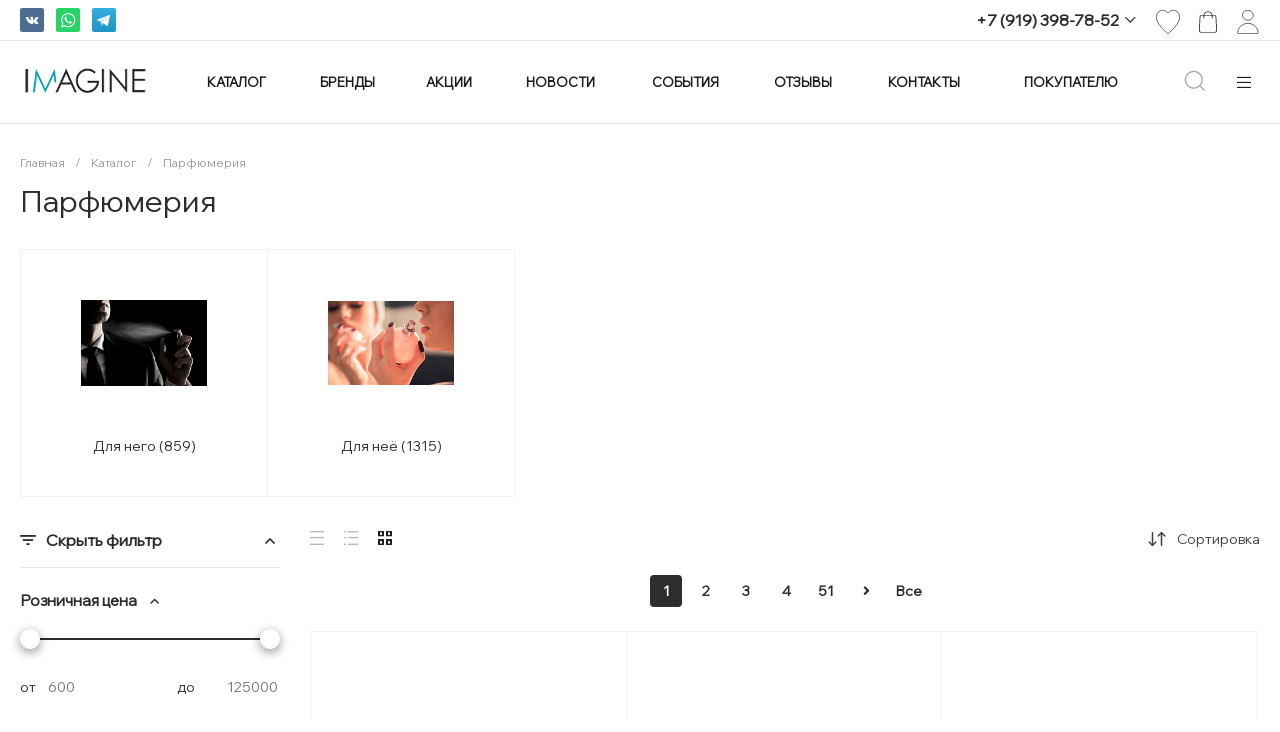

--- FILE ---
content_type: text/css
request_url: https://imagineparfum.ru/bitrix/cache/css/z2/garderob_z2/page_184f627c2ad5618a7ff398c9521d5c97/page_184f627c2ad5618a7ff398c9521d5c97_v1.css?1765389193152975
body_size: 13970
content:


/* Start:/bitrix/templates/garderob_z2/components/bitrix/catalog/catalog.1/style.css?168417198927267*/
.ns-bitrix.c-catalog.c-catalog-catalog-1 .catalog-wrapper {
  display: block;
}
.ns-bitrix.c-catalog.c-catalog-catalog-1 .catalog-content {
  position: relative;
}
.ns-bitrix.c-catalog.c-catalog-catalog-1 .catalog-content-right-wrapper {
  position: relative;
}
.ns-bitrix.c-catalog.c-catalog-catalog-1 .bx-filter-container-modef {
  display: none;
}
.ns-bitrix.c-catalog.c-catalog-catalog-1 .ns-bitrix.c-smart-filter + .catalog-menu,
.ns-bitrix.c-catalog.c-catalog-catalog-1 .ns-bitrix.c-catalog-smart-filter + .catalog-menu,
.ns-bitrix.c-catalog.c-catalog-catalog-1 .ns-bitrix.c-smart-filter + .catalog-content,
.ns-bitrix.c-catalog.c-catalog-catalog-1 .ns-bitrix.c-catalog-smart-filter + .catalog-content,
.ns-bitrix.c-catalog.c-catalog-catalog-1 .ns-intec-universe.c-search-sections + .ns-bitrix.c-catalog-smart-filter,
.ns-bitrix.c-catalog.c-catalog-catalog-1 .ns-intec-universe.c-search-sections + .ns-bitrix.c-smart-filter {
  margin-top: 30px;
}
.ns-bitrix.c-catalog.c-catalog-catalog-1 .catalog-search-message {
  margin-bottom: 24px;
}
.ns-bitrix.c-catalog.c-catalog-catalog-1 .catalog-search-empty-result-block-title {
  font-size: 20px;
  line-height: 30px;
  color: #404040;
  margin-bottom: 24px;
}
.ns-bitrix.c-catalog.c-catalog-catalog-1 .catalog-description {
  display: block;
}
.ns-bitrix.c-catalog.c-catalog-catalog-1 .catalog-title {
  display: block;
  margin: 0;
  font-size: 24px;
  line-height: 30px;
  color: #404040;
}
.ns-bitrix.c-catalog.c-catalog-catalog-1 .catalog-title + * {
  margin-top: 24px;
}
.ns-bitrix.c-catalog.c-catalog-catalog-1 .catalog-section-extending {
  margin: 30px 0;
}
.ns-bitrix.c-catalog.c-catalog-catalog-1 .catalog-element-extending-title {
  margin: 20px 20px 10px 20px;
}
.ns-bitrix.c-catalog.c-catalog-catalog-1 * + .c-tags-list,
.ns-bitrix.c-catalog.c-catalog-catalog-1 * + .ns-intec-seo.c-filter-tags,
.ns-bitrix.c-catalog.c-catalog-catalog-1 * + .catalog-description,
.ns-bitrix.c-catalog.c-catalog-catalog-1 .c-tags-list + *,
.ns-bitrix.c-catalog.c-catalog-catalog-1 .ns-intec-seo.c-filter-tags + *,
.ns-bitrix.c-catalog.c-catalog-catalog-1 .catalog-description + * {
  margin-top: 20px;
}
.ns-bitrix.c-catalog.c-catalog-catalog-1 .c-catalog-section-list + .catalog-panel,
.ns-bitrix.c-catalog.c-catalog-catalog-1 .c-catalog-section + * {
  margin-top: 30px;
}
.ns-bitrix.c-catalog.c-catalog-catalog-1 .catalog-panel {
  margin-bottom: 20px;
}
.ns-bitrix.c-catalog.c-catalog-catalog-1 .catalog-panel-wrapper {
  display: -webkit-box;
  display: -ms-flexbox;
  display: flex;
  -webkit-box-pack: start;
  -ms-flex-pack: start;
  justify-content: flex-start;
  -webkit-box-align: center;
  -ms-flex-align: center;
  align-items: center;
  -ms-flex-wrap: nowrap;
  flex-wrap: nowrap;
  margin: 0 -10px;
  position: relative;
}
.ns-bitrix.c-catalog.c-catalog-catalog-1 .catalog-panel-wrapper[data-device=desktop] {
  padding-bottom: 5px;
}
.ns-bitrix.c-catalog.c-catalog-catalog-1 .catalog-panel-wrapper[data-device=mobile] {
  display: none;
}
.ns-bitrix.c-catalog.c-catalog-catalog-1 .catalog-panel-wrapper[data-device=mobile] .catalog-panel-views {
  position: relative;
  min-height: 1px;
  -webkit-box-sizing: border-box;
  -moz-box-sizing: border-box;
  box-sizing: border-box;
  -webkit-box-flex: 0;
  -moz-box-flex: 0;
  -webkit-flex-grow: 0;
  -ms-flex-positive: 0;
  -ms-flex: 0;
  flex-grow: 0;
  -webkit-flex-shrink: 0;
  -moz-flex-shrink: 0;
  -ms-flex-negative: 0;
  flex-shrink: 0;
  -webkit-flex-basis: auto;
  -ms-flex-preferred-size: auto;
  flex-basis: auto;
}
.ns-bitrix.c-catalog.c-catalog-catalog-1 .catalog-panel-wrapper[data-device=mobile] .catalog-panel-sort {
  display: -webkit-box;
  display: -ms-flexbox;
  display: flex;
  -webkit-box-pack: center;
  -ms-flex-pack: center;
  justify-content: center;
  -webkit-box-align: center;
  -ms-flex-align: center;
  align-items: center;
  -ms-flex-wrap: nowrap;
  flex-wrap: nowrap;
  position: relative;
  min-height: 1px;
  -webkit-box-sizing: border-box;
  -moz-box-sizing: border-box;
  box-sizing: border-box;
  -webkit-box-flex: 1;
  -moz-box-flex: 1;
  -webkit-flex-grow: 1;
  -ms-flex-positive: 1;
  -ms-flex: 1;
  flex-grow: 1;
  -webkit-flex-shrink: 1;
  -moz-flex-shrink: 1;
  -ms-flex-negative: 1;
  flex-shrink: 1;
  -webkit-flex-basis: 0;
  -ms-flex-preferred-size: 0;
  flex-basis: 0;
}
.ns-bitrix.c-catalog.c-catalog-catalog-1 .catalog-panel-wrapper[data-device=mobile] .catalog-panel-sort-button {
  position: relative;
  min-height: 1px;
  -webkit-box-sizing: border-box;
  -moz-box-sizing: border-box;
  box-sizing: border-box;
  -webkit-box-flex: 0;
  -moz-box-flex: 0;
  -webkit-flex-grow: 0;
  -ms-flex-positive: 0;
  -ms-flex: 0;
  flex-grow: 0;
  -webkit-flex-shrink: 0;
  -moz-flex-shrink: 0;
  -ms-flex-negative: 0;
  flex-shrink: 0;
  -webkit-flex-basis: auto;
  -ms-flex-preferred-size: auto;
  flex-basis: auto;
}
.ns-bitrix.c-catalog.c-catalog-catalog-1 .catalog-panel-wrapper[data-device=mobile] .catalog-panel-views,
.ns-bitrix.c-catalog.c-catalog-catalog-1 .catalog-panel-wrapper[data-device=mobile] .catalog-panel-filter {
  width: 44px;
}
.ns-bitrix.c-catalog.c-catalog-catalog-1 .catalog-panel-filter, .ns-bitrix.c-catalog.c-catalog-catalog-1 .catalog-panel-sort, .ns-bitrix.c-catalog.c-catalog-catalog-1 .catalog-panel-views {
  position: relative;
  min-height: 1px;
  -webkit-box-sizing: border-box;
  -moz-box-sizing: border-box;
  box-sizing: border-box;
  -webkit-box-flex: 0;
  -moz-box-flex: 0;
  -webkit-flex-grow: 0;
  -ms-flex-positive: 0;
  -ms-flex: 0;
  flex-grow: 0;
  -webkit-flex-shrink: 0;
  -moz-flex-shrink: 0;
  -ms-flex-negative: 0;
  flex-shrink: 0;
  -webkit-flex-basis: auto;
  -ms-flex-preferred-size: auto;
  flex-basis: auto;
  padding: 0 10px;
}
.ns-bitrix.c-catalog.c-catalog-catalog-1 .catalog-panel-views {
  position: relative;
  min-height: 1px;
  -webkit-box-sizing: border-box;
  -moz-box-sizing: border-box;
  box-sizing: border-box;
  -webkit-box-flex: 1;
  -moz-box-flex: 1;
  -webkit-flex-grow: 1;
  -ms-flex-positive: 1;
  -ms-flex: 1;
  flex-grow: 1;
  -webkit-flex-shrink: 1;
  -moz-flex-shrink: 1;
  -ms-flex-negative: 1;
  flex-shrink: 1;
  -webkit-flex-basis: 0;
  -ms-flex-preferred-size: 0;
  flex-basis: 0;
}
.ns-bitrix.c-catalog.c-catalog-catalog-1 .catalog-panel-views-button {
  cursor: pointer;
}
.ns-bitrix.c-catalog.c-catalog-catalog-1 .catalog-panel-views-button svg {
  display: block;
  fill: #404040;
  stroke: #404040;
}
.ns-bitrix.c-catalog.c-catalog-catalog-1 .catalog-panel-views-items {
  display: -webkit-box;
  display: -ms-flexbox;
  display: flex;
  -webkit-box-pack: start;
  -ms-flex-pack: start;
  justify-content: flex-start;
  -webkit-box-align: center;
  -ms-flex-align: center;
  align-items: center;
  -ms-flex-wrap: nowrap;
  flex-wrap: nowrap;
  margin: 0 -10px;
}
.ns-bitrix.c-catalog.c-catalog-catalog-1 .catalog-panel-views-item {
  position: relative;
  min-height: 1px;
  -webkit-box-sizing: border-box;
  -moz-box-sizing: border-box;
  box-sizing: border-box;
  -webkit-box-flex: 0;
  -moz-box-flex: 0;
  -webkit-flex-grow: 0;
  -ms-flex-positive: 0;
  -ms-flex: 0;
  flex-grow: 0;
  -webkit-flex-shrink: 0;
  -moz-flex-shrink: 0;
  -ms-flex-negative: 0;
  flex-shrink: 0;
  -webkit-flex-basis: auto;
  -ms-flex-preferred-size: auto;
  flex-basis: auto;
  -webkit-transition-duration: 350ms;
  -moz-transition-duration: 350ms;
  -ms-transition-duration: 350ms;
  -o-transition-duration: 350ms;
  transition-duration: 350ms;
  -webkit-transition-property: color;
  -moz-transition-property: color;
  -ms-transition-property: color;
  -o-transition-property: color;
  transition-property: color;
  color: #bababa;
  cursor: pointer;
  font-size: 14px;
  font-style: normal;
  font-weight: normal;
  line-height: 1;
  padding: 0 10px;
}
.ns-bitrix.c-catalog.c-catalog-catalog-1 .catalog-panel-views-item:hover {
  color: #404040;
}
.ns-bitrix.c-catalog.c-catalog-catalog-1 .catalog-panel-views-item[data-active=true] {
  color: #202020;
}
.ns-bitrix.c-catalog.c-catalog-catalog-1 .catalog-panel-sort-wrapper {
  display: -webkit-box;
  display: -ms-flexbox;
  display: flex;
  -webkit-box-pack: start;
  -ms-flex-pack: start;
  justify-content: flex-start;
  -webkit-box-align: center;
  -ms-flex-align: center;
  align-items: center;
  -ms-flex-wrap: nowrap;
  flex-wrap: nowrap;
  cursor: pointer;
}
.ns-bitrix.c-catalog.c-catalog-catalog-1 .catalog-panel-sort-text, .ns-bitrix.c-catalog.c-catalog-catalog-1 .catalog-panel-sort-icon {
  position: relative;
  min-height: 1px;
  -webkit-box-sizing: border-box;
  -moz-box-sizing: border-box;
  box-sizing: border-box;
  -webkit-box-flex: 0;
  -moz-box-flex: 0;
  -webkit-flex-grow: 0;
  -ms-flex-positive: 0;
  -ms-flex: 0;
  flex-grow: 0;
  -webkit-flex-shrink: 0;
  -moz-flex-shrink: 0;
  -ms-flex-negative: 0;
  flex-shrink: 0;
  -webkit-flex-basis: auto;
  -ms-flex-preferred-size: auto;
  flex-basis: auto;
  font-size: 14px;
}
.ns-bitrix.c-catalog.c-catalog-catalog-1 .catalog-panel-sort-icon svg {
  display: block;
  fill: #404040;
  stroke: #404040;
}
.ns-bitrix.c-catalog.c-catalog-catalog-1 .catalog-panel-sort-text {
  padding-left: 9px;
  color: #404040;
}
.ns-bitrix.c-catalog.c-catalog-catalog-1 .catalog-panel-sort-items {
  -webkit-box-shadow: 0 8px 32px 0 rgba(27, 30, 37, 0.08);
  -moz-box-shadow: 0 8px 32px 0 rgba(27, 30, 37, 0.08);
  box-shadow: 0 8px 32px 0 rgba(27, 30, 37, 0.08);
  bottom: auto;
  left: auto;
  right: 0;
  top: 100%;
  height: auto;
  width: 265px;
  background-color: #fff;
  cursor: default;
  display: none;
  margin-top: 10px;
  padding: 28px 32px;
  position: absolute;
  z-index: 25;
}
.ns-bitrix.c-catalog.c-catalog-catalog-1 .catalog-panel-sort-items-wrapper {
  margin: -8px 0;
}
.ns-bitrix.c-catalog.c-catalog-catalog-1 .catalog-panel-sort-item {
  padding: 8px 0;
}
.ns-bitrix.c-catalog.c-catalog-catalog-1 .catalog-panel-sort-item-wrapper {
  display: -webkit-box;
  display: -ms-flexbox;
  display: flex;
  -webkit-box-pack: start;
  -ms-flex-pack: start;
  justify-content: flex-start;
  -webkit-box-align: center;
  -ms-flex-align: center;
  align-items: center;
  -ms-flex-wrap: nowrap;
  flex-wrap: nowrap;
  -webkit-transition-duration: 0.3s;
  -moz-transition-duration: 0.3s;
  -ms-transition-duration: 0.3s;
  -o-transition-duration: 0.3s;
  transition-duration: 0.3s;
  -webkit-transition-property: all;
  -moz-transition-property: all;
  -ms-transition-property: all;
  -o-transition-property: all;
  transition-property: all;
  cursor: pointer;
  font-size: 14px;
  line-height: 18px;
}
.ns-bitrix.c-catalog.c-catalog-catalog-1 .catalog-panel-sort-item-description, .ns-bitrix.c-catalog.c-catalog-catalog-1 .catalog-panel-sort-item-name {
  position: relative;
  min-height: 1px;
  -webkit-box-sizing: border-box;
  -moz-box-sizing: border-box;
  box-sizing: border-box;
  -webkit-box-flex: 0;
  -moz-box-flex: 0;
  -webkit-flex-grow: 0;
  -ms-flex-positive: 0;
  -ms-flex: 0;
  flex-grow: 0;
  -webkit-flex-shrink: 0;
  -moz-flex-shrink: 0;
  -ms-flex-negative: 0;
  flex-shrink: 0;
  -webkit-flex-basis: auto;
  -ms-flex-preferred-size: auto;
  flex-basis: auto;
}
.ns-bitrix.c-catalog.c-catalog-catalog-1 .catalog-panel-sort-item-description {
  color: #808080;
  margin-left: 20px;
}
.ns-bitrix.c-catalog.c-catalog-catalog-1 .catalog-panel-popup {
  -webkit-box-pack: center;
  -ms-flex-pack: center;
  justify-content: center;
  -webkit-box-align: center;
  -ms-flex-align: center;
  align-items: center;
  -ms-flex-wrap: nowrap;
  flex-wrap: nowrap;
  bottom: 0;
  left: 0;
  right: 0;
  top: 0;
  height: auto;
  width: auto;
  display: none;
  position: fixed;
  visibility: hidden;
  z-index: 125;
  -webkit-box-align: end;
  -ms-flex-align: end;
  align-items: flex-end;
}
.ns-bitrix.c-catalog.c-catalog-catalog-1 .catalog-panel-popup[data-state=open] {
  display: -webkit-box;
  display: -ms-flexbox;
  display: flex;
}
.ns-bitrix.c-catalog.c-catalog-catalog-1 .catalog-panel-popup[data-role="catalog.panel.sortMobilePopup"] .catalog-panel-popup-selection-control {
  -webkit-box-align: start;
  -ms-flex-align: start;
  align-items: flex-start;
}
.ns-bitrix.c-catalog.c-catalog-catalog-1 .catalog-panel-popup[data-role="catalog.panel.sortMobilePopup"] .catalog-panel-popup-selection-title {
  padding-top: 1px;
}
.ns-bitrix.c-catalog.c-catalog-catalog-1 .catalog-panel-popup-overlay {
  bottom: 0;
  left: 0;
  right: 0;
  top: 0;
  height: auto;
  width: auto;
  background-color: rgba(0, 0, 0, 0.25);
  position: absolute;
  visibility: visible;
}
.ns-bitrix.c-catalog.c-catalog-catalog-1 .catalog-panel-popup-window {
  position: relative;
  min-height: 1px;
  -webkit-box-sizing: border-box;
  -moz-box-sizing: border-box;
  box-sizing: border-box;
  -webkit-box-flex: 0;
  -moz-box-flex: 0;
  -webkit-flex-grow: 0;
  -ms-flex-positive: 0;
  -ms-flex: 0;
  flex-grow: 0;
  -webkit-flex-shrink: 0;
  -moz-flex-shrink: 0;
  -ms-flex-negative: 0;
  flex-shrink: 0;
  -webkit-flex-basis: auto;
  -ms-flex-preferred-size: auto;
  flex-basis: auto;
  -webkit-box-sizing: border-box;
  -moz-box-sizing: border-box;
  box-sizing: border-box;
  padding: 20px;
  min-width: 320px;
  visibility: visible;
  background-color: #fff;
  border-radius: 10px 10px 0 0;
  padding: 18px 16px;
  width: 100%;
}
.ns-bitrix.c-catalog.c-catalog-catalog-1 .catalog-panel-popup-window-header {
  display: -webkit-box;
  display: -ms-flexbox;
  display: flex;
  -webkit-box-pack: start;
  -ms-flex-pack: start;
  justify-content: flex-start;
  -webkit-box-align: center;
  -ms-flex-align: center;
  align-items: center;
  -ms-flex-wrap: nowrap;
  flex-wrap: nowrap;
  padding-bottom: 24px;
}
.ns-bitrix.c-catalog.c-catalog-catalog-1 .catalog-panel-popup-window-title {
  position: relative;
  min-height: 1px;
  -webkit-box-sizing: border-box;
  -moz-box-sizing: border-box;
  box-sizing: border-box;
  -webkit-box-flex: 1;
  -moz-box-flex: 1;
  -webkit-flex-grow: 1;
  -ms-flex-positive: 1;
  -ms-flex: 1;
  flex-grow: 1;
  -webkit-flex-shrink: 1;
  -moz-flex-shrink: 1;
  -ms-flex-negative: 1;
  flex-shrink: 1;
  -webkit-flex-basis: 0;
  -ms-flex-preferred-size: 0;
  flex-basis: 0;
  padding-right: 16px;
  color: #1b1e25;
  font-size: 18px;
  font-weight: 500;
  line-height: 22px;
}
.ns-bitrix.c-catalog.c-catalog-catalog-1 .catalog-panel-popup-window-close {
  position: relative;
  min-height: 1px;
  -webkit-box-sizing: border-box;
  -moz-box-sizing: border-box;
  box-sizing: border-box;
  -webkit-box-flex: 0;
  -moz-box-flex: 0;
  -webkit-flex-grow: 0;
  -ms-flex-positive: 0;
  -ms-flex: 0;
  flex-grow: 0;
  -webkit-flex-shrink: 0;
  -moz-flex-shrink: 0;
  -ms-flex-negative: 0;
  flex-shrink: 0;
  -webkit-flex-basis: auto;
  -ms-flex-preferred-size: auto;
  flex-basis: auto;
  -webkit-user-select: none;
  -moz-user-select: none;
  -ms-user-select: none;
  user-select: none;
  cursor: pointer;
  padding: 0 8px;
}
.ns-bitrix.c-catalog.c-catalog-catalog-1 .catalog-panel-popup-window-close svg {
  display: block;
  fill: #808080;
  stroke: #808080;
}
.ns-bitrix.c-catalog.c-catalog-catalog-1 .catalog-panel-popup-selections {
  margin: -12px 0;
}
.ns-bitrix.c-catalog.c-catalog-catalog-1 .catalog-panel-popup-selection {
  padding: 12px 0;
}
.ns-bitrix.c-catalog.c-catalog-catalog-1 .catalog-panel-popup-selection-wrapper {
  display: block;
  text-decoration: none;
}
.ns-bitrix.c-catalog.c-catalog-catalog-1 .catalog-panel-popup-selection-content {
  padding-left: 13px !important;
}
.ns-bitrix.c-catalog.c-catalog-catalog-1 .catalog-panel-popup-selection-title {
  display: -webkit-box;
  display: -ms-flexbox;
  display: flex;
  -webkit-box-pack: start;
  -ms-flex-pack: start;
  justify-content: flex-start;
  -webkit-box-align: center;
  -ms-flex-align: center;
  align-items: center;
  -ms-flex-wrap: nowrap;
  flex-wrap: nowrap;
  color: #404040;
  font-weight: 500;
  font-size: 14px;
  line-height: 18px;
  margin: 0 -4px;
}
.ns-bitrix.c-catalog.c-catalog-catalog-1 .catalog-panel-popup-selection-description {
  color: #808080;
  font-weight: normal;
  font-size: 12px;
  padding-top: 4px;
}
.ns-bitrix.c-catalog.c-catalog-catalog-1 .catalog-panel-popup-selection-icon,
.ns-bitrix.c-catalog.c-catalog-catalog-1 .catalog-panel-popup-selection-text {
  position: relative;
  min-height: 1px;
  -webkit-box-sizing: border-box;
  -moz-box-sizing: border-box;
  box-sizing: border-box;
  -webkit-box-flex: 0;
  -moz-box-flex: 0;
  -webkit-flex-grow: 0;
  -ms-flex-positive: 0;
  -ms-flex: 0;
  flex-grow: 0;
  -webkit-flex-shrink: 0;
  -moz-flex-shrink: 0;
  -ms-flex-negative: 0;
  flex-shrink: 0;
  -webkit-flex-basis: auto;
  -ms-flex-preferred-size: auto;
  flex-basis: auto;
  padding: 0 4px;
}
.ns-bitrix.c-catalog.c-catalog-catalog-1 .catalog-panel-popup-selection-icon svg {
  display: block;
  fill: #404040;
  stroke: #404040;
}
.ns-bitrix.c-catalog.c-catalog-catalog-1 .catalog-panel-popup-filter {
  position: relative;
  min-height: 1px;
  -webkit-box-sizing: border-box;
  -moz-box-sizing: border-box;
  box-sizing: border-box;
  -webkit-box-flex: 0;
  -moz-box-flex: 0;
  -webkit-flex-grow: 0;
  -ms-flex-positive: 0;
  -ms-flex: 0;
  flex-grow: 0;
  -webkit-flex-shrink: 0;
  -moz-flex-shrink: 0;
  -ms-flex-negative: 0;
  flex-shrink: 0;
  -webkit-flex-basis: auto;
  -ms-flex-preferred-size: auto;
  flex-basis: auto;
  -webkit-box-sizing: border-box;
  -moz-box-sizing: border-box;
  box-sizing: border-box;
  padding: 20px;
  min-width: 320px;
  visibility: visible;
  width: 100%;
  height: 90%;
  padding: 0;
  background-color: #FFF;
  -webkit-border-top-left-radius: 10px;
  -moz-border-radius-topleft: 10px;
  border-top-left-radius: 10px;
  -webkit-border-top-right-radius: 10px;
  -moz-border-radius-topright: 10px;
  border-top-right-radius: 10px;
  overflow: hidden;
}
.ns-bitrix.c-catalog.c-catalog-catalog-1 .catalog-panel-popup-filter-close {
  position: absolute;
  top: 16px;
  right: 20px;
  padding: 0;
  z-index: 2;
}
.ns-bitrix.c-catalog.c-catalog-catalog-1 .catalog-panel-popup-filter-content {
  position: relative;
  height: 100%;
  z-index: 1;
}
.ns-bitrix.c-catalog.c-catalog-catalog-1 .catalog-panel-filter-button {
  cursor: pointer;
}
.ns-bitrix.c-catalog.c-catalog-catalog-1 .catalog-panel-filter-button svg {
  display: block;
  fill: #404040;
  stroke: #404040;
}
.ns-bitrix.c-catalog.c-catalog-catalog-1 .catalog-additional {
  margin-top: 50px;
  margin-bottom: 20px;
}
.ns-bitrix.c-catalog.c-catalog-catalog-1 .catalog-additional .catalog-additional-header + div {
  margin-top: 20px;
}
.ns-bitrix.c-catalog.c-catalog-catalog-1 .catalog-content-preloader {
  display: block;
  position: absolute;
  top: 50%;
  left: 50%;
  height: 50px;
  width: 50px;
  margin: -25px 0 0 -25px;
}
.ns-bitrix.c-catalog.c-catalog-catalog-1 .catalog-content-preloader-layer {
  position: absolute;
  top: 0;
  left: 0;
  width: 100%;
  height: 100%;
  background: rgba(255, 255, 255, 0.8);
  z-index: 90;
}
.ns-bitrix.c-catalog.c-catalog-catalog-1 .catalog-content-preloader-layer[data-active=false] {
  display: none;
}
.ns-bitrix.c-catalog.c-catalog-catalog-1 .catalog-content-preloader span {
  width: 16px;
  height: 16px;
  display: inline-block;
  -webkit-animation: c-catalog-catalog-1-content-preloader 1s infinite ease-in-out both;
  animation: c-catalog-catalog-1-content-preloader 1s infinite ease-in-out both;
}
.ns-bitrix.c-catalog.c-catalog-catalog-1 .catalog-content-preloader span:nth-child(1) {
  left: 0;
  -webkit-animation-delay: 0.1s;
  animation-delay: 0.1s;
}
.ns-bitrix.c-catalog.c-catalog-catalog-1 .catalog-content-preloader span:nth-child(2) {
  left: 15px;
  -webkit-animation-delay: 0.2s;
  animation-delay: 0.2s;
}
.ns-bitrix.c-catalog.c-catalog-catalog-1 .catalog-content-preloader span:nth-child(3) {
  left: 30px;
  -webkit-animation-delay: 0.3s;
  animation-delay: 0.3s;
}
.ns-bitrix.c-catalog.c-catalog-catalog-1 .catalog-content-preloader span:nth-child(4) {
  left: 45px;
  -webkit-animation-delay: 0.4s;
  animation-delay: 0.4s;
}
@keyframes c-catalog-catalog-1-content-preloader {
  0%, 100% {
    -webkit-transform: scale(0.7);
    transform: scale(0.7);
    -webkit-transform: scale(0.7);
    transform: scale(0.7);
    opacity: 1;
  }
  40%, 80% {
    -webkit-transform: scale(1);
    transform: scale(1);
    -webkit-transform: scale(1);
    transform: scale(1);
    opacity: 1;
  }
}
@-webkit-keyframes c-catalog-catalog-1-content-preloader {
  0%, 100% {
    -webkit-transform: scale(0.7);
    transform: scale(0.7);
    opacity: 1;
  }
  40%, 80% {
    -webkit-transform: scale(1);
    transform: scale(1);
    opacity: 1;
  }
}
@media all and (max-width: 720px) {
  .ns-bitrix.c-catalog.c-catalog-catalog-1 .ns-bitrix.c-smart-filter.c-smart-filter-horizontal-1,
.ns-bitrix.c-catalog.c-catalog-catalog-1 .ns-bitrix.c-smart-filter.c-smart-filter-horizontal-2 {
    display: none !important;
  }
}
.ns-bitrix.c-catalog.c-catalog-catalog-1 .catalog-menu {
  display: block;
  z-index: 20;
}
.ns-bitrix.c-catalog.c-catalog-catalog-1 .catalog-menu-tags {
  margin-top: 28px;
}
.ns-bitrix.c-catalog.c-catalog-catalog-1 .catalog-menu-tags.mobile {
  display: none;
}
.ns-bitrix.c-catalog.c-catalog-catalog-1 .catalog-menu-tags[data-position=top] {
  margin: 0 0 10px 0;
}
.ns-bitrix.c-catalog.c-catalog-catalog-1 .catalog-filter-mobile {
  display: none;
  position: absolute;
  width: 100%;
  right: auto;
  left: auto;
  z-index: 20;
  background: #fff;
  -webkit-box-sizing: border-box;
  -moz-box-sizing: border-box;
  box-sizing: border-box;
  -webkit-box-shadow: 0 4px 16px 0 rgba(0, 0, 0, 0.2);
  -moz-box-shadow: 0 4px 16px 0 rgba(0, 0, 0, 0.2);
  box-shadow: 0 4px 16px 0 rgba(0, 0, 0, 0.2);
}
@media all and (min-width: 721px) {
  .ns-bitrix.c-catalog.c-catalog-catalog-1 .catalog-filter-mobile {
    display: none !important;
  }
}
.ns-bitrix.c-catalog.c-catalog-catalog-1[data-layout="2"] .ns-bitrix.c-smart-filter + .catalog-menu,
.ns-bitrix.c-catalog.c-catalog-catalog-1[data-layout="2"] .ns-bitrix.c-catalog-smart-filter + .catalog-menu,
.ns-bitrix.c-catalog.c-catalog-catalog-1[data-layout="2"] .ns-bitrix.c-smart-filter + .catalog-content,
.ns-bitrix.c-catalog.c-catalog-catalog-1[data-layout="2"] .ns-bitrix.c-catalog-smart-filter + .catalog-content {
  margin-top: 32px;
}
.ns-bitrix.c-catalog.c-catalog-catalog-1[data-layout="2"] .c-catalog-section-list + * {
  margin-top: 32px;
}
.ns-bitrix.c-catalog.c-catalog-catalog-1[data-layout="2"] * + .catalog-description,
.ns-bitrix.c-catalog.c-catalog-catalog-1[data-layout="2"] .catalog-description + * {
  margin-top: 24px;
}
.ns-bitrix.c-catalog.c-catalog-catalog-1[data-layout="2"] * + .c-tags-list,
.ns-bitrix.c-catalog.c-catalog-catalog-1[data-layout="2"] * + .ns-intec-seo.c-filter-tags,
.ns-bitrix.c-catalog.c-catalog-catalog-1[data-layout="2"] .c-tags-list + *,
.ns-bitrix.c-catalog.c-catalog-catalog-1[data-layout="2"] .ns-intec-seo.c-filter-tags + * {
  margin-top: 32px;
}
.ns-bitrix.c-catalog.c-catalog-catalog-1 .catalog-section-products-interest-container {
  margin-top: 40px;
}
.ns-bitrix.c-catalog.c-catalog-catalog-1 .catalog-section-products-interest-block-title {
  font-size: 24px;
  line-height: 30px;
  color: #404040;
}
.ns-bitrix.c-catalog.c-catalog-catalog-1 .catalog-section-products-interest-block-content {
  margin-top: 24px;
}
.ns-bitrix.c-catalog.c-catalog-catalog-1 .catalog-search-rubrics-container + * {
  margin-top: 48px;
}
.ns-bitrix.c-catalog.c-catalog-catalog-1 .catalog-search-rubrics-title-icon {
  max-width: 20px;
  max-height: 20px;
}
.ns-bitrix.c-catalog.c-catalog-catalog-1 .catalog-search-rubrics-title-content {
  font-size: 12px;
  font-weight: 600;
  line-height: 1.333;
  color: #1B1E25;
  text-transform: uppercase;
  letter-spacing: 0.1em;
}
.ns-bitrix.c-catalog.c-catalog-catalog-1 .catalog-search-rubrics-title-indicator {
  width: 20px;
  height: 20px;
  cursor: pointer;
  -webkit-border-radius: 2px;
  -moz-border-radius: 2px;
  border-radius: 2px;
  -webkit-transition-duration: 0.35s;
  -moz-transition-duration: 0.35s;
  -ms-transition-duration: 0.35s;
  -o-transition-duration: 0.35s;
  transition-duration: 0.35s;
  -webkit-transition-property: background-color;
  -moz-transition-property: background-color;
  -ms-transition-property: background-color;
  -o-transition-property: background-color;
  transition-property: background-color;
}
.ns-bitrix.c-catalog.c-catalog-catalog-1 .catalog-search-rubrics-title-indicator svg {
  -webkit-transition-duration: 0.35s;
  -moz-transition-duration: 0.35s;
  -ms-transition-duration: 0.35s;
  -o-transition-duration: 0.35s;
  transition-duration: 0.35s;
  -webkit-transition-property: transform;
  -moz-transition-property: transform;
  -ms-transition-property: transform;
  -o-transition-property: transform;
  transition-property: transform;
}
.ns-bitrix.c-catalog.c-catalog-catalog-1 .catalog-search-rubrics-title-indicator svg path {
  -webkit-transition-duration: 0.35s;
  -moz-transition-duration: 0.35s;
  -ms-transition-duration: 0.35s;
  -o-transition-duration: 0.35s;
  transition-duration: 0.35s;
  -webkit-transition-property: stroke;
  -moz-transition-property: stroke;
  -ms-transition-property: stroke;
  -o-transition-property: stroke;
  transition-property: stroke;
}
.ns-bitrix.c-catalog.c-catalog-catalog-1 .catalog-search-rubrics-title-indicator:hover svg path {
  stroke: #FFF;
}
.ns-bitrix.c-catalog.c-catalog-catalog-1 .catalog-search-rubrics-title-indicator[data-expanded=false] svg {
  -webkit-transform: rotate(180deg);
  -moz-transform: rotate(180deg);
  -ms-transform: rotate(180deg);
  -o-transform: rotate(180deg);
  transform: rotate(180deg);
}
.ns-bitrix.c-catalog.c-catalog-catalog-1 .catalog-search-rubrics-content {
  padding-top: 24px;
}
.ns-bitrix.c-catalog.c-catalog-catalog-1 .catalog-search-rubric {
  display: block;
  text-decoration: none;
  padding: 20px 30px;
  border: 1px solid #F2F2F2;
}
.ns-bitrix.c-catalog.c-catalog-catalog-1 .catalog-search-rubric:hover {
  background-color: #FBFCFD;
}
.ns-bitrix.c-catalog.c-catalog-catalog-1 .catalog-search-rubric[data-active=true] {
  background-color: #FBFCFD;
}
.ns-bitrix.c-catalog.c-catalog-catalog-1 .catalog-search-rubric[data-active=true] .catalog-search-rubric-name,
.ns-bitrix.c-catalog.c-catalog-catalog-1 .catalog-search-rubric[data-active=true] .catalog-search-rubric-count {
  font-weight: 600;
}
.ns-bitrix.c-catalog.c-catalog-catalog-1 .catalog-search-rubric + .catalog-search-rubric {
  border-top: none;
}
.ns-bitrix.c-catalog.c-catalog-catalog-1 .catalog-search-rubric-name {
  font-size: 14px;
  line-height: 1.43;
  color: #404040;
}
.ns-bitrix.c-catalog.c-catalog-catalog-1 .catalog-search-rubric-count {
  font-size: 14px;
  line-height: 1.43;
  color: #B0B0B0;
}
@media all and (max-width: 720px) {
  .ns-bitrix.c-catalog.c-catalog-catalog-1 .catalog-menu-tags.mobile {
    display: block;
  }
  .ns-bitrix.c-catalog.c-catalog-catalog-1 .catalog-menu-tags.desktop[data-mobile-use=true] {
    display: none;
  }
  .ns-bitrix.c-catalog.c-catalog-catalog-1 .catalog-panel-wrapper[data-device=desktop] {
    display: none;
  }
  .ns-bitrix.c-catalog.c-catalog-catalog-1 .catalog-panel-wrapper[data-device=mobile] {
    display: -webkit-box;
    display: -ms-flexbox;
    display: flex;
  }
}



/*# sourceMappingURL=style.css.map */

/* End */


/* Start:/bitrix/templates/garderob_z2/components/intec.universe/tags.list/.default/style.css?16806978341664*/
.ns-intec-universe.c-tags-list.c-tags-list-default {
  display: block;
}
.ns-intec-universe.c-tags-list.c-tags-list-default .tags-list-item input[type=checkbox] {
  position: absolute;
  opacity: 0;
  top: 0;
  right: auto;
  bottom: auto;
  left: 0;
  width: 0;
  height: 0;
  overflow: hidden;
}
.ns-intec-universe.c-tags-list.c-tags-list-default .tags-list-item input[type=checkbox]:checked + .tags-list-item-button {
  background-color: #0065ff;
  color: #fff;
}
.ns-intec-universe.c-tags-list.c-tags-list-default .tags-list-item-button {
  display: block;
  position: relative;
  background-color: #f7f7f7;
  color: #2d2d2d;
  font-size: 14px;
  font-weight: normal;
  font-style: normal;
  line-height: 1.5;
  cursor: pointer;
  padding: 3px 12px;
  border-radius: 14px;
  top: 0;
  -webkit-transition-property: color, background-color, top;
  -moz-transition-property: color, background-color, top;
  -ms-transition-property: color, background-color, top;
  -o-transition-property: color, background-color, top;
  transition-property: color, background-color, top;
  -webkit-transition-duration: 350ms;
  -moz-transition-duration: 350ms;
  -ms-transition-duration: 350ms;
  -o-transition-duration: 350ms;
  transition-duration: 350ms;
  -webkit-user-select: none;
  -moz-user-select: none;
  -ms-user-select: none;
  user-select: none;
}
.ns-intec-universe.c-tags-list.c-tags-list-default .tags-list-item-button:hover {
  background-color: #0065ff;
  color: #fff;
}
.ns-intec-universe.c-tags-list.c-tags-list-default .tags-list-item-button:active {
  top: 3px;
}

/*# sourceMappingURL=style.css.map */

/* End */


/* Start:/bitrix/templates/garderob_z2/components/bitrix/catalog.section.list/catalog.tile.2/style.css?16806978363401*/
.ns-bitrix.c-catalog-section-list.c-catalog-section-list-catalog-tile-2 {
  display: block;
}
.ns-bitrix.c-catalog-section-list.c-catalog-section-list-catalog-tile-2 .catalog-section-list-items {
  position: relative;
  z-index: 0;
  margin-bottom: 20px;
}
.ns-bitrix.c-catalog-section-list.c-catalog-section-list-catalog-tile-2 .catalog-section-list-item {
  -webkit-transition-duration: 350ms;
  -moz-transition-duration: 350ms;
  -ms-transition-duration: 350ms;
  -o-transition-duration: 350ms;
  transition-duration: 350ms;
  -webkit-transition-property: box-shadow;
  -moz-transition-property: box-shadow;
  -ms-transition-property: box-shadow;
  -o-transition-property: box-shadow;
  transition-property: box-shadow;
}
.ns-bitrix.c-catalog-section-list.c-catalog-section-list-catalog-tile-2 .catalog-section-list-item:hover {
  z-index: 1;
  -webkit-box-shadow: 0 0 20px 0 rgba(0, 0, 0, 0.15);
  -moz-box-shadow: 0 0 20px 0 rgba(0, 0, 0, 0.15);
  box-shadow: 0 0 20px 0 rgba(0, 0, 0, 0.15);
}
.ns-bitrix.c-catalog-section-list.c-catalog-section-list-catalog-tile-2 .catalog-section-list-item-wrapper {
  display: block;
  position: relative;
  padding-top: 100%;
}
.ns-bitrix.c-catalog-section-list.c-catalog-section-list-catalog-tile-2 .catalog-section-list-item-wrapper-2 {
  display: block;
  position: absolute;
  top: 0;
  right: 0;
  bottom: 0;
  left: 0;
  width: 100%;
  height: 100%;
}
.ns-bitrix.c-catalog-section-list.c-catalog-section-list-catalog-tile-2 .catalog-section-list-item-image {
  display: block;
  position: relative;
  width: 100%;
  height: 100%;
  padding: 30px 60px 90px 60px;
}
@media all and (max-width: 450px) {
  .ns-bitrix.c-catalog-section-list.c-catalog-section-list-catalog-tile-2 .catalog-section-list-item-image {
    padding: 25px 45px 65px 45px;
  }
}
.ns-bitrix.c-catalog-section-list.c-catalog-section-list-catalog-tile-2 .catalog-section-list-item-image-wrapper {
  display: block;
  position: relative;
  width: 100%;
  height: 100%;
}
.ns-bitrix.c-catalog-section-list.c-catalog-section-list-catalog-tile-2 .catalog-section-list-item-information {
  display: block;
  font-size: 0;
  position: absolute;
  top: auto;
  right: 10px;
  bottom: 10px;
  left: 10px;
  text-align: center;
}
.ns-bitrix.c-catalog-section-list.c-catalog-section-list-catalog-tile-2 .catalog-section-list-item-title {
  display: inline-block;
  font-size: 14px;
  font-style: normal;
  font-weight: 500;
  line-height: 1.5;
  text-decoration: none;
  color: #2d2d2d;
  height: 50px;
  overflow: hidden;
  -webkit-transition-duration: 350ms;
  -moz-transition-duration: 350ms;
  -ms-transition-duration: 350ms;
  -o-transition-duration: 350ms;
  transition-duration: 350ms;
  -webkit-transition-property: color;
  -moz-transition-property: color;
  -ms-transition-property: color;
  -o-transition-property: color;
  transition-property: color;
}
@media all and (max-width: 450px) {
  .ns-bitrix.c-catalog-section-list.c-catalog-section-list-catalog-tile-2 .catalog-section-list-item-title {
    font-size: 12px;
    height: 30px;
    line-height: 1.4;
  }
}
.ns-bitrix.c-catalog-section-list.c-catalog-section-list-catalog-tile-2[data-borders=true] .catalog-section-list-item {
  border: 1px solid #f2f2f2;
  margin: 0 -1px -1px 0;
}

/*# sourceMappingURL=style.css.map */

/* End */


/* Start:/bitrix/templates/garderob_z2/components/bitrix/catalog.smart.filter/vertical.1/style.css?168069783528761*/
.c-smart-filter.c-smart-filter-vertical-1 {
  position: relative;
  z-index: 20;
}
.c-smart-filter.c-smart-filter-vertical-1 .disabled {
  opacity: 0.5;
}
.c-smart-filter.c-smart-filter-vertical-1[data-mobile=true] {
  padding: 20px;
  border: 1px solid #e8e8e8;
}
.c-smart-filter.c-smart-filter-vertical-1[data-mobile=true] .smart-filter-toggle {
  color: #1d1d1d !important;
}
.c-smart-filter.c-smart-filter-vertical-1[data-mobile=true] .smart-filter-controls-popup {
  display: none !important;
}
.c-smart-filter.c-smart-filter-vertical-1 .catalog-smart-filter-show-more-button {
  display: none;
  cursor: pointer;
  font-size: 12px;
  line-height: 16px;
  padding-top: 10px;
}
.c-smart-filter.c-smart-filter-vertical-1 .catalog-smart-filter-show-more-button i {
  margin-left: 5px;
  -webkit-transition-duration: 0.3s;
  -moz-transition-duration: 0.3s;
  -ms-transition-duration: 0.3s;
  -o-transition-duration: 0.3s;
  transition-duration: 0.3s;
  -webkit-transition-property: all;
  -moz-transition-property: all;
  -ms-transition-property: all;
  -o-transition-property: all;
  transition-property: all;
}
.c-smart-filter.c-smart-filter-vertical-1 .catalog-smart-filter-show-more-button[data-status=enabled] {
  display: block;
}
.c-smart-filter.c-smart-filter-vertical-1 .catalog-smart-filter-show-more-button[data-expanded=true] i {
  transform: rotateZ(-180deg);
}
.c-smart-filter.c-smart-filter-vertical-1 .smart-filter-search-wrapper {
  font-size: 14px;
  line-height: 20px;
  margin-bottom: 24px;
  border: 1px solid #F2F2F2;
  box-sizing: border-box;
  border-radius: 2px;
}
.c-smart-filter.c-smart-filter-vertical-1 .smart-filter-search-wrapper [data-role="smart.filter.search"] {
  border: none;
  padding: 12px 12px 12px 16px;
}
.c-smart-filter.c-smart-filter-vertical-1 .smart-filter-search-wrapper [data-role="smart.filter.search"]:focus {
  outline: none;
}
.c-smart-filter.c-smart-filter-vertical-1 .smart-filter-search-wrapper i {
  cursor: pointer;
  padding: 12px;
  color: #808080;
}
.c-smart-filter.c-smart-filter-vertical-1 .smart-filter-search-wrapper i[data-status=disabled] {
  display: none;
}
.c-smart-filter.c-smart-filter-vertical-1 .smart-filter-search-wrapper i[data-status=enabled] {
  display: block;
}
.c-smart-filter.c-smart-filter-vertical-1 .smart-filter-search-wrapper i[data-status=enabled]:before {
  display: block;
}
.c-smart-filter.c-smart-filter-vertical-1 [data-role="nothing.found"] {
  font-size: 14px;
}
.c-smart-filter.c-smart-filter-vertical-1 [data-role="nothing.found"][data-status=disabled] {
  display: none;
}
.c-smart-filter.c-smart-filter-vertical-1 [data-role="nothing.found"][data-status=enabled] {
  display: block;
}
.c-smart-filter.c-smart-filter-vertical-1 [data-role=scrollbar] {
  position: relative;
  max-height: 250px;
}
.c-smart-filter.c-smart-filter-vertical-1 .scrollbar-inner > .scroll-element.scroll-y {
  right: 0;
  width: 4px;
}
.c-smart-filter.c-smart-filter-vertical-1 .scrollbar-inner > .scroll-element.scroll-y .scroll-element_track {
  background-color: #E8E8E8;
}
.c-smart-filter.c-smart-filter-vertical-1 .scrollbar-inner > .scroll-element.scroll-y .scroll-bar {
  background-color: #B0B0B0;
}
.c-smart-filter.c-smart-filter-vertical-1 [data-role="scrollbar.item"][data-active=true] {
  display: block;
}
.c-smart-filter.c-smart-filter-vertical-1 [data-role="scrollbar.item"][data-active=false] {
  display: none;
}
.c-smart-filter.c-smart-filter-vertical-1 .smart-filter-toggle {
  cursor: pointer;
  display: -webkit-box;
  display: -ms-flexbox;
  display: flex;
  -webkit-box-align: center;
  -ms-flex-align: center;
  align-items: center;
}
.c-smart-filter.c-smart-filter-vertical-1 .smart-filter-toggle-icon {
  -webkit-transition-duration: 0.2s;
  -moz-transition-duration: 0.2s;
  -ms-transition-duration: 0.2s;
  -o-transition-duration: 0.2s;
  transition-duration: 0.2s;
  margin-right: 10px;
  position: relative;
  min-height: 1px;
  -webkit-box-sizing: border-box;
  -moz-box-sizing: border-box;
  box-sizing: border-box;
  -webkit-box-flex: 0;
  -moz-box-flex: 0;
  -webkit-flex-grow: 0;
  -ms-flex-positive: 0;
  -ms-flex: 0;
  flex-grow: 0;
  -webkit-flex-shrink: 0;
  -moz-flex-shrink: 0;
  -ms-flex-negative: 0;
  flex-shrink: 0;
  -webkit-flex-basis: auto;
  -ms-flex-preferred-size: auto;
  flex-basis: auto;
}
.c-smart-filter.c-smart-filter-vertical-1 .smart-filter-toggle-text {
  -webkit-transition-duration: 0.2s;
  -moz-transition-duration: 0.2s;
  -ms-transition-duration: 0.2s;
  -o-transition-duration: 0.2s;
  transition-duration: 0.2s;
  font-weight: 600;
  position: relative;
  min-height: 1px;
  -webkit-box-sizing: border-box;
  -moz-box-sizing: border-box;
  box-sizing: border-box;
  -webkit-box-flex: 1;
  -moz-box-flex: 1;
  -webkit-flex-grow: 1;
  -ms-flex-positive: 1;
  -ms-flex: 1;
  flex-grow: 1;
  -webkit-flex-shrink: 1;
  -moz-flex-shrink: 1;
  -ms-flex-negative: 1;
  flex-shrink: 1;
  -webkit-flex-basis: 0;
  -ms-flex-preferred-size: 0;
  flex-basis: 0;
}
.c-smart-filter.c-smart-filter-vertical-1 .smart-filter-toggle-arrow {
  width: 20px;
  height: 20px;
  text-align: center;
  border-radius: 2px;
  position: relative;
  min-height: 1px;
  -webkit-box-sizing: border-box;
  -moz-box-sizing: border-box;
  box-sizing: border-box;
  -webkit-box-flex: 0;
  -moz-box-flex: 0;
  -webkit-flex-grow: 0;
  -ms-flex-positive: 0;
  -ms-flex: 0;
  flex-grow: 0;
  -webkit-flex-shrink: 0;
  -moz-flex-shrink: 0;
  -ms-flex-negative: 0;
  flex-shrink: 0;
  -webkit-flex-basis: auto;
  -ms-flex-preferred-size: auto;
  flex-basis: auto;
  -webkit-transition-duration: 0.2s;
  -moz-transition-duration: 0.2s;
  -ms-transition-duration: 0.2s;
  -o-transition-duration: 0.2s;
  transition-duration: 0.2s;
  -webkit-transition-property: all;
  -moz-transition-property: all;
  -ms-transition-property: all;
  -o-transition-property: all;
  transition-property: all;
}
.c-smart-filter.c-smart-filter-vertical-1 .smart-filter-toggle-arrow i {
  -webkit-transition-duration: 0.2s;
  -moz-transition-duration: 0.2s;
  -ms-transition-duration: 0.2s;
  -o-transition-duration: 0.2s;
  transition-duration: 0.2s;
  -webkit-transition-property: all;
  -moz-transition-property: all;
  -ms-transition-property: all;
  -o-transition-property: all;
  transition-property: all;
}
.c-smart-filter.c-smart-filter-vertical-1 .smart-filter-toggle-arrow:hover i {
  color: #ffffff;
}
.c-smart-filter.c-smart-filter-vertical-1 .smart-filter-toggle[data-expanded=true] .smart-filter-toggle-arrow i {
  -webkit-transform: rotate(180deg);
  -moz-transform: rotate(180deg);
  -ms-transform: rotate(180deg);
  -o-transform: rotate(180deg);
  transform: rotate(180deg);
}
.c-smart-filter.c-smart-filter-vertical-1 .smart-filter-toggle + form {
  margin-top: 15px;
  padding-top: 20px;
  border-top: 1px solid #e8e8e8;
}
.c-smart-filter.c-smart-filter-vertical-1 .smart-filter-controls {
  margin-top: 25px;
}
.c-smart-filter.c-smart-filter-vertical-1 .smart-filter-controls-buttons {
  padding-top: 30px;
  text-align: center;
}
.c-smart-filter.c-smart-filter-vertical-1 .smart-filter-controls-button {
  font-weight: 500;
  font-size: 12px;
  line-height: 10px;
  padding: 14px 25px;
  border: 1px solid;
  width: 100%;
}
.c-smart-filter.c-smart-filter-vertical-1 .smart-filter-controls-popup {
  display: none;
  font-size: 0;
  white-space: nowrap;
  padding-left: 30px;
  margin-left: 15px;
  background-color: #FFF;
  overflow: hidden;
  -webkit-border-radius: 5px;
  -moz-border-radius: 5px;
  border-radius: 5px;
  -webkit-box-shadow: 2px 2px 20px rgba(0, 0, 0, 0.25);
  -moz-box-shadow: 2px 2px 20px rgba(0, 0, 0, 0.25);
  box-shadow: 2px 2px 20px rgba(0, 0, 0, 0.25);
}
.c-smart-filter.c-smart-filter-vertical-1 .smart-filter-controls-popup.smart-filter-controls-popup-hidden {
  display: none !important;
}
.c-smart-filter.c-smart-filter-vertical-1 .smart-filter-controls-popup-text {
  margin-right: 30px;
}
.c-smart-filter.c-smart-filter-vertical-1 .smart-filter-controls-popup-link {
  color: #FFF;
  text-decoration: none;
  padding: 20px 15px;
}
.c-smart-filter.c-smart-filter-vertical-1 .smart-filter-controls-popup-close {
  color: #C50000;
  padding: 20px 20px;
  cursor: pointer;
}
.c-smart-filter.c-smart-filter-vertical-1 .smart-filter-controls-popup-close:hover {
  color: #FFF;
  background-color: #C50000;
}
.c-smart-filter.c-smart-filter-vertical-1 .smart-filter-property {
  margin-bottom: 20px;
}
.c-smart-filter.c-smart-filter-vertical-1 .smart-filter-property-name {
  cursor: pointer;
}
.c-smart-filter.c-smart-filter-vertical-1 .smart-filter-property-name-title {
  display: inline-block;
  font-size: 15px;
  font-weight: 600;
  line-height: 24px;
  margin-right: 10px;
  vertical-align: middle;
  word-break: break-word;
  -webkit-transition-duration: 0.2s;
  -moz-transition-duration: 0.2s;
  -ms-transition-duration: 0.2s;
  -o-transition-duration: 0.2s;
  transition-duration: 0.2s;
}
.c-smart-filter.c-smart-filter-vertical-1 .smart-filter-property-name-angle {
  display: inline-block;
  font-size: 14px;
  line-height: 14px;
  vertical-align: middle;
  -webkit-transition-duration: 0.2s;
  -moz-transition-duration: 0.2s;
  -ms-transition-duration: 0.2s;
  -o-transition-duration: 0.2s;
  transition-duration: 0.2s;
}
.c-smart-filter.c-smart-filter-vertical-1 .smart-filter-property-values {
  display: none;
  overflow: hidden;
}
.c-smart-filter.c-smart-filter-vertical-1 .smart-filter-property-values[data-property-type=track] {
  overflow: unset;
}
.c-smart-filter.c-smart-filter-vertical-1 .smart-filter-property.bx-active .smart-filter-property-values {
  display: block;
}
.c-smart-filter.c-smart-filter-vertical-1 .smart-filter-property.bx-active .smart-filter-property-name-angle {
  -webkit-transform: rotate(-180deg);
  -moz-transform: rotate(-180deg);
  -ms-transform: rotate(-180deg);
  -o-transform: rotate(-180deg);
  transform: rotate(-180deg);
}
.c-smart-filter.c-smart-filter-vertical-1 .smart-filter-property .bx-filter-container-modef {
  position: relative;
  display: block;
  z-index: 10;
}
.c-smart-filter.c-smart-filter-vertical-1 .smart-filter-property .bx-filter-container-modef .smart-filter-controls-popup {
  position: absolute;
  display: block;
  left: 100%;
  top: 24px;
}
.c-smart-filter.c-smart-filter-vertical-1 .smart-filter-property-hint {
  position: relative;
  display: inline-block;
  vertical-align: middle;
  margin-right: 8px;
  z-index: 80;
}
.c-smart-filter.c-smart-filter-vertical-1 .smart-filter-property-hint-content {
  display: block;
  position: absolute;
  bottom: calc(100% + 20px);
  left: -20px;
  width: 180px;
  padding: 16px;
  background-color: #fff;
  border-radius: 2px;
  word-break: break-word;
  box-shadow: 0 0 24px rgba(27, 30, 37, 0.08);
}
.c-smart-filter.c-smart-filter-vertical-1 .smart-filter-property-hint-content:before {
  content: "";
  display: block;
  position: absolute;
  left: 20px;
  bottom: -20px;
  border: 8px solid transparent;
  border-top: 12px solid #fff;
}
.c-smart-filter.c-smart-filter-vertical-1 .smart-filter-property-hint-content[data-state=hidden] {
  display: none;
}
.c-smart-filter.c-smart-filter-vertical-1 .smart-filter-properties {
  min-height: 25px;
  margin-bottom: -25px;
}
.c-smart-filter.c-smart-filter-vertical-1 .smart-filter-toggle-icon, .c-smart-filter.c-smart-filter-vertical-1 .smart-filter-toggle-text {
  font-size: 16px;
  line-height: 24px;
  vertical-align: middle;
}
.c-smart-filter.c-smart-filter-vertical-1 .smart-filter-controls-popup-text, .c-smart-filter.c-smart-filter-vertical-1 .smart-filter-controls-popup-link, .c-smart-filter.c-smart-filter-vertical-1 .smart-filter-controls-popup-close {
  display: inline-block;
  font-size: 12px;
  line-height: 12px;
  vertical-align: middle;
  -webkit-transition-duration: 0.2s;
  -moz-transition-duration: 0.2s;
  -ms-transition-duration: 0.2s;
  -o-transition-duration: 0.2s;
  transition-duration: 0.2s;
}
.c-smart-filter.c-smart-filter-vertical-1 [data-property-type=checkbox][data-property-view=default] {
  font-size: 0;
  margin-top: 10px;
  margin-left: -3px;
  margin-right: -3px;
}
.c-smart-filter.c-smart-filter-vertical-1 [data-property-type=checkbox][data-property-view=default] .smart-filter-property-value {
  display: inline-block;
  position: relative;
  margin: 5px 3px;
}
.c-smart-filter.c-smart-filter-vertical-1 [data-property-type=checkbox][data-property-view=default] .smart-filter-property-value[data-active=true] {
  display: inline-block;
}
.c-smart-filter.c-smart-filter-vertical-1 [data-property-type=checkbox][data-property-view=default] .smart-filter-property-value[data-active=false] {
  display: none;
}
.c-smart-filter.c-smart-filter-vertical-1 [data-property-type=checkbox][data-property-view=default] .smart-filter-property-value-text {
  display: block;
  text-align: left;
  padding: 5px 10px;
  background-color: #F4F4F4;
  -webkit-border-radius: 5px;
  -moz-border-radius: 5px;
  border-radius: 5px;
}
.c-smart-filter.c-smart-filter-vertical-1 [data-property-type=checkbox][data-property-view=block] {
  margin-top: 15px;
}
.c-smart-filter.c-smart-filter-vertical-1 [data-property-type=checkbox][data-property-view=block] .smart-filter-property-value {
  border-top: 1px solid #e8e8e8;
  border-left: 1px solid #e8e8e8;
  border-right: 1px solid #e8e8e8;
}
.c-smart-filter.c-smart-filter-vertical-1 [data-property-type=checkbox][data-property-view=block] .smart-filter-property-value:last-child {
  border-bottom: 1px solid #e8e8e8;
}
.c-smart-filter.c-smart-filter-vertical-1 [data-property-type=checkbox][data-property-view=block] .smart-filter-property-value-text {
  display: block;
  padding: 15px 25px;
  background-color: transparent;
  -webkit-border-radius: 0;
  -moz-border-radius: 0;
  border-radius: 0;
}
.c-smart-filter.c-smart-filter-vertical-1 [data-property-type=checkbox][data-property-view=tile] {
  margin-top: 15px;
}
.c-smart-filter.c-smart-filter-vertical-1 [data-property-type=checkbox][data-property-view=tile] .intec-grid {
  border-left: 1px solid #e8e8e8;
}
.c-smart-filter.c-smart-filter-vertical-1 [data-property-type=checkbox][data-property-view=tile] .smart-filter-property-value {
  margin-top: -1px;
  border-top: 1px solid #e8e8e8;
  border-right: 1px solid #e8e8e8;
  border-bottom: 1px solid #e8e8e8;
}
.c-smart-filter.c-smart-filter-vertical-1 [data-property-type=checkbox][data-property-view=tile] .smart-filter-property-value label {
  height: 100%;
}
.c-smart-filter.c-smart-filter-vertical-1 [data-property-type=checkbox][data-property-view=tile] .smart-filter-property-value-text {
  display: block;
  height: 100%;
  text-align: center;
  padding: 15px 10px;
  background-color: transparent;
  overflow: hidden;
  text-overflow: ellipsis;
  -webkit-box-sizing: border-box;
  -moz-box-sizing: border-box;
  box-sizing: border-box;
  -webkit-border-radius: 0;
  -moz-border-radius: 0;
  border-radius: 0;
}
.c-smart-filter.c-smart-filter-vertical-1 [data-property-type=checkbox][data-property-view=default] .smart-filter-property-value label, .c-smart-filter.c-smart-filter-vertical-1 [data-property-type=checkbox][data-property-view=block] .smart-filter-property-value label, .c-smart-filter.c-smart-filter-vertical-1 [data-property-type=checkbox][data-property-view=tile] .smart-filter-property-value label {
  display: block;
  margin: 0;
}
.c-smart-filter.c-smart-filter-vertical-1 [data-property-type=checkbox][data-property-view=default] .smart-filter-property-value input:checked + .smart-filter-property-value-text, .c-smart-filter.c-smart-filter-vertical-1 [data-property-type=checkbox][data-property-view=block] .smart-filter-property-value input:checked + .smart-filter-property-value-text, .c-smart-filter.c-smart-filter-vertical-1 [data-property-type=checkbox][data-property-view=tile] .smart-filter-property-value input:checked + .smart-filter-property-value-text {
  color: #FFF;
}
.c-smart-filter.c-smart-filter-vertical-1 [data-property-type=checkbox][data-property-view=default] .smart-filter-property-value-text, .c-smart-filter.c-smart-filter-vertical-1 [data-property-type=checkbox][data-property-view=block] .smart-filter-property-value-text, .c-smart-filter.c-smart-filter-vertical-1 [data-property-type=checkbox][data-property-view=tile] .smart-filter-property-value-text {
  font-size: 13px;
  font-weight: normal;
  line-height: 18px;
  cursor: pointer;
  -webkit-transition-duration: 0.2s;
  -moz-transition-duration: 0.2s;
  -ms-transition-duration: 0.2s;
  -o-transition-duration: 0.2s;
  transition-duration: 0.2s;
}
.c-smart-filter.c-smart-filter-vertical-1 [data-property-type=checkbox-picture][data-property-view=default] {
  font-size: 0;
  margin-top: 10px;
  margin-left: -5px;
  margin-right: -5px;
}
.c-smart-filter.c-smart-filter-vertical-1 [data-property-type=checkbox-picture][data-property-view=default] .smart-filter-property-value {
  display: inline-block;
  margin: 5px;
}
.c-smart-filter.c-smart-filter-vertical-1 [data-property-type=checkbox-picture][data-property-view=default] .smart-filter-property-value[data-active=true] {
  display: inline-block;
}
.c-smart-filter.c-smart-filter-vertical-1 [data-property-type=checkbox-picture][data-property-view=default] .smart-filter-property-value[data-active=false] {
  display: none;
}
.c-smart-filter.c-smart-filter-vertical-1 [data-property-type=checkbox-picture][data-property-view=default] .smart-filter-property-value label {
  display: block;
  margin: 0;
}
.c-smart-filter.c-smart-filter-vertical-1 [data-property-type=checkbox-picture][data-property-view=default] .smart-filter-property-value-picture {
  text-align: center;
  -webkit-box-sizing: border-box;
  -moz-box-sizing: border-box;
  box-sizing: border-box;
  -webkit-box-shadow: inset 0 0 3px rgba(64, 82, 105, 0.5);
  -moz-box-shadow: inset 0 0 3px rgba(64, 82, 105, 0.5);
  box-shadow: inset 0 0 3px rgba(64, 82, 105, 0.5);
  -webkit-border-radius: 50%;
  -moz-border-radius: 50%;
  border-radius: 50%;
}
.c-smart-filter.c-smart-filter-vertical-1 [data-property-type=checkbox-picture][data-property-view=default] .smart-filter-property-value-picture[data-size=default] {
  font-size: 12px;
  line-height: 12px;
  width: 23px;
  height: 23px;
  padding-top: 5px;
}
.c-smart-filter.c-smart-filter-vertical-1 [data-property-type=checkbox-picture][data-property-view=default] .smart-filter-property-value-picture[data-size=big] {
  font-size: 16px;
  line-height: 16px;
  padding-top: 9px;
  width: 36px;
  height: 36px;
}
.c-smart-filter.c-smart-filter-vertical-1 [data-property-type=checkbox-picture][data-property-view=default] .smart-filter-property-value-icon {
  color: #f1f1f1;
}
.c-smart-filter.c-smart-filter-vertical-1 [data-property-type=checkbox-picture][data-property-view=tile] {
  margin-top: 15px;
}
.c-smart-filter.c-smart-filter-vertical-1 [data-property-type=checkbox-picture][data-property-view=tile] .smart-filter-property-value label {
  display: block;
  margin: 0;
}
.c-smart-filter.c-smart-filter-vertical-1 [data-property-type=checkbox-picture][data-property-view=tile] .smart-filter-property-value-picture {
  position: relative;
  height: 53px;
  -webkit-box-shadow: inset 0 0 2px rgba(64, 82, 105, 0.5);
  -moz-box-shadow: inset 0 0 2px rgba(64, 82, 105, 0.5);
  box-shadow: inset 0 0 2px rgba(64, 82, 105, 0.5);
  -webkit-border-radius: 0;
  -moz-border-radius: 0;
  border-radius: 0;
}
.c-smart-filter.c-smart-filter-vertical-1 [data-property-type=checkbox-picture][data-property-view=tile] .smart-filter-property-value-icon {
  position: absolute;
  left: 0;
  bottom: 0;
  font-size: 10px;
  line-height: 10px;
  font-weight: bold;
  padding: 5px 8px;
  color: #0f4e28;
  background-color: #FFF;
}
.c-smart-filter.c-smart-filter-vertical-1 [data-property-type=checkbox-picture][data-property-view=default] .smart-filter-property-value-icon, .c-smart-filter.c-smart-filter-vertical-1 [data-property-type=checkbox-picture][data-property-view=tile] .smart-filter-property-value-icon {
  display: inline-block;
  opacity: 0;
  -webkit-transition-duration: 0.2s;
  -moz-transition-duration: 0.2s;
  -ms-transition-duration: 0.2s;
  -o-transition-duration: 0.2s;
  transition-duration: 0.2s;
}
.c-smart-filter.c-smart-filter-vertical-1 [data-property-type=checkbox-picture][data-property-view=default] .smart-filter-property-value-picture, .c-smart-filter.c-smart-filter-vertical-1 [data-property-type=checkbox-picture][data-property-view=tile] .smart-filter-property-value-picture {
  display: block;
  padding: 0;
  background-size: cover;
  background-repeat: no-repeat;
  background-position: center;
  cursor: pointer;
}
.c-smart-filter.c-smart-filter-vertical-1 [data-property-type=checkbox-picture][data-property-view=default] .smart-filter-property-value input:checked + .smart-filter-property-value-picture .smart-filter-property-value-icon, .c-smart-filter.c-smart-filter-vertical-1 [data-property-type=checkbox-picture][data-property-view=tile] .smart-filter-property-value input:checked + .smart-filter-property-value-picture .smart-filter-property-value-icon {
  opacity: 1;
}
.c-smart-filter.c-smart-filter-vertical-1 [data-property-type=checkbox-text-picture] {
  font-size: 0;
  margin-top: 10px;
}
.c-smart-filter.c-smart-filter-vertical-1 [data-property-type=checkbox-text-picture] .smart-filter-property-value {
  display: inline-block;
  margin: 5px 3px;
}
.c-smart-filter.c-smart-filter-vertical-1 [data-property-type=checkbox-text-picture] .smart-filter-property-value[data-active=true] {
  display: inline-block;
}
.c-smart-filter.c-smart-filter-vertical-1 [data-property-type=checkbox-text-picture] .smart-filter-property-value[data-active=false] {
  display: none;
}
.c-smart-filter.c-smart-filter-vertical-1 [data-property-type=checkbox-text-picture] .smart-filter-property-value label {
  margin: 0;
  cursor: pointer;
}
.c-smart-filter.c-smart-filter-vertical-1 [data-property-type=checkbox-text-picture] .smart-filter-property-value input:checked + .smart-filter-property-value-text-picture {
  color: #FFF;
}
.c-smart-filter.c-smart-filter-vertical-1 [data-property-type=checkbox-text-picture] .smart-filter-property-value-text-picture {
  position: relative;
  display: block;
  background-color: #F4F4F4;
  padding: 8px 8px 8px 38px;
  -webkit-border-radius: 5px;
  -moz-border-radius: 5px;
  border-radius: 5px;
  -webkit-transition-duration: 0.2s;
  -moz-transition-duration: 0.2s;
  -ms-transition-duration: 0.2s;
  -o-transition-duration: 0.2s;
  transition-duration: 0.2s;
  -webkit-transition-property: background-color;
  -moz-transition-property: background-color;
  -ms-transition-property: background-color;
  -o-transition-property: background-color;
  transition-property: background-color;
}
.c-smart-filter.c-smart-filter-vertical-1 [data-property-type=checkbox-text-picture] .smart-filter-property-value [data-type=picture] {
  position: absolute;
  display: block;
  top: 8px;
  left: 8px;
  width: 20px;
  height: 20px;
  -webkit-border-radius: 50%;
  -moz-border-radius: 50%;
  border-radius: 50%;
}
.c-smart-filter.c-smart-filter-vertical-1 [data-property-type=checkbox-text-picture] .smart-filter-property-value [data-type=text] {
  display: block;
  font-size: 13px;
  font-weight: normal;
  line-height: 20px;
  -webkit-transition-duration: 0.2s;
  -moz-transition-duration: 0.2s;
  -ms-transition-duration: 0.2s;
  -o-transition-duration: 0.2s;
  transition-duration: 0.2s;
}
.c-smart-filter.c-smart-filter-vertical-1 [data-property-type=checkbox][data-property-view=default] .smart-filter-property-value input, .c-smart-filter.c-smart-filter-vertical-1 [data-property-type=checkbox][data-property-view=block] .smart-filter-property-value input, .c-smart-filter.c-smart-filter-vertical-1 [data-property-type=checkbox][data-property-view=tile] .smart-filter-property-value input, .c-smart-filter.c-smart-filter-vertical-1 [data-property-type=checkbox-picture][data-property-view=default] .smart-filter-property-value input, .c-smart-filter.c-smart-filter-vertical-1 [data-property-type=checkbox-picture][data-property-view=tile] .smart-filter-property-value input, .c-smart-filter.c-smart-filter-vertical-1 [data-property-type=checkbox-text-picture] .smart-filter-property-value input {
  display: none;
}
.c-smart-filter.c-smart-filter-vertical-1 [data-property-type=track] {
  margin-top: 0;
  margin-left: 20px;
  margin-right: 20px;
}
.c-smart-filter.c-smart-filter-vertical-1 [data-property-type=track] .smart-filter-track-wrapper {
  margin-left: -20px;
  margin-right: -20px;
}
.c-smart-filter.c-smart-filter-vertical-1 [data-property-type=track] .smart-filter-track-action {
  padding-left: 15px;
  padding-right: 15px;
}
.c-smart-filter.c-smart-filter-vertical-1 [data-property-type=track] .smart-filter-track-value {
  display: inline-block;
  margin-top: 10px;
}
.c-smart-filter.c-smart-filter-vertical-1 [data-property-type=track] .smart-filter-track-value > div {
  font-size: 0;
}
.c-smart-filter.c-smart-filter-vertical-1 [data-property-type=track] .smart-filter-track-value label {
  display: inline-block;
  font-size: 14px;
  font-weight: normal;
  line-height: 14px;
  margin-right: 7px;
  margin-bottom: 0;
}
.c-smart-filter.c-smart-filter-vertical-1 [data-property-type=track] .smart-filter-track-value input {
  display: inline-block;
  font-size: 14px;
  line-height: 14px;
  width: 75px;
  background-color: transparent;
  outline: none;
}
.c-smart-filter.c-smart-filter-vertical-1 [data-property-type=track] .smart-filter-track-min {
  float: left;
}
.c-smart-filter.c-smart-filter-vertical-1 [data-property-type=track] .smart-filter-track-max {
  float: right;
}
.c-smart-filter.c-smart-filter-vertical-1 [data-property-type=track] .smart-filter-track-max input {
  text-align: right;
}
.c-smart-filter.c-smart-filter-vertical-1 .bx-ui-slider-track {
  position: relative;
  height: 2px;
}
.c-smart-filter.c-smart-filter-vertical-1 .bx-ui-slider-track-container {
  clear: both;
  padding-top: 25px;
  padding-bottom: 25px;
  z-index: 0;
}
.c-smart-filter.c-smart-filter-vertical-1 .bx-ui-slider-range {
  z-index: 90;
}
.c-smart-filter.c-smart-filter-vertical-1 .bx-ui-slider-pricebar {
  z-index: 100;
}
.c-smart-filter.c-smart-filter-vertical-1 .bx-ui-slider-pricebar-vd {
  z-index: 60;
}
.c-smart-filter.c-smart-filter-vertical-1 .bx-ui-slider-pricebar-vn {
  z-index: 70;
  border: 1px solid #dddddd;
}
.c-smart-filter.c-smart-filter-vertical-1 .bx-ui-slider-pricebar-v {
  z-index: 80;
  border: 1px solid #116afc;
}
.c-smart-filter.c-smart-filter-vertical-1 .bx-ui-slider-handle {
  position: absolute;
  top: -9px;
  width: 20px;
  height: 20px;
  background-color: #FFF;
  -webkit-border-radius: 50%;
  -moz-border-radius: 50%;
  border-radius: 50%;
  -webkit-box-shadow: 0 3px 10px 1px rgba(0, 0, 0, 0.35);
  -moz-box-shadow: 0 3px 10px 1px rgba(0, 0, 0, 0.35);
  box-shadow: 0 3px 10px 1px rgba(0, 0, 0, 0.35);
  cursor: pointer;
}
.c-smart-filter.c-smart-filter-vertical-1 .bx-ui-slider-handle.left {
  left: 0;
  margin-left: -15px;
}
.c-smart-filter.c-smart-filter-vertical-1 .bx-ui-slider-handle.right {
  margin-right: -15px;
  right: 0;
}
.c-smart-filter.c-smart-filter-vertical-1 .bx-ui-slider-range, .c-smart-filter.c-smart-filter-vertical-1 .bx-ui-slider-pricebar, .c-smart-filter.c-smart-filter-vertical-1 .bx-ui-slider-pricebar-vd, .c-smart-filter.c-smart-filter-vertical-1 .bx-ui-slider-pricebar-vn, .c-smart-filter.c-smart-filter-vertical-1 .bx-ui-slider-pricebar-v {
  position: absolute;
  top: 0;
  bottom: 0;
}
.c-smart-filter.c-smart-filter-vertical-1 .mouse-click-effect {
  -webkit-transition-duration: 0.2s;
  -moz-transition-duration: 0.2s;
  -ms-transition-duration: 0.2s;
  -o-transition-duration: 0.2s;
  transition-duration: 0.2s;
}
.c-smart-filter.c-smart-filter-vertical-1 .mouse-click-effect:active {
  -webkit-transform: translateY(3px);
  -moz-transform: translateY(3px);
  -ms-transform: translateY(3px);
  -o-transform: translateY(3px);
  transform: translateY(3px);
}

/*# sourceMappingURL=style.css.map */

/* End */


/* Start:/bitrix/templates/garderob_z2/components/bitrix/menu/vertical.3/style.css?16806978367273*/
.ns-bitrix.c-menu.c-menu-vertical-3 {
  display: block;
  background: #fff;
}
.ns-bitrix.c-menu.c-menu-vertical-3 .menu-items {
  height: 0;
  overflow: hidden;
}
.ns-bitrix.c-menu.c-menu-vertical-3 .menu-items[data-expanded=true] {
  height: auto;
  overflow: visible;
}
.ns-bitrix.c-menu.c-menu-vertical-3 .menu-item-catalog {
  padding: 0px 30px 0px 0px;
  position: relative;
  cursor: pointer;
}
.ns-bitrix.c-menu.c-menu-vertical-3 .menu-item-catalog + .menu-items {
  margin-top: 28px;
}
.ns-bitrix.c-menu.c-menu-vertical-3 .menu-item-catalog-icon {
  display: inline-block;
  vertical-align: middle;
  font-size: 0;
}
.ns-bitrix.c-menu.c-menu-vertical-3 .menu-item-catalog-text {
  font-weight: 600;
  font-size: 14px;
  line-height: 14px;
  letter-spacing: 0.1em;
  text-transform: uppercase;
  color: #1B1E25;
  margin-left: 8px;
  vertical-align: middle;
  display: inline-block;
  text-decoration: none;
}
.ns-bitrix.c-menu.c-menu-vertical-3 .menu-item-catalog-arrow {
  display: block;
  position: absolute;
  left: auto;
  font-size: 18px;
  line-height: 1;
  margin-top: -9px;
  width: 18px;
  height: 18px;
  text-align: center;
  top: 50%;
  right: 12px;
  bottom: auto;
  -webkit-transition: 0.3s;
  -moz-transition: 0.3s;
  -ms-transition: 0.3s;
  -o-transition: 0.3s;
  transition: 0.3s;
  -webkit-transition-property: transform;
  -moz-transition-property: transform;
  -ms-transition-property: transform;
  -o-transition-property: transform;
  transition-property: transform;
}
.ns-bitrix.c-menu.c-menu-vertical-3 .menu-item-catalog-arrow[data-active=true] {
  transform: rotate(-90deg);
}
.ns-bitrix.c-menu.c-menu-vertical-3 .menu-item {
  display: block;
  position: relative;
  border: 1px solid #f2f2f2;
  border-top: none;
  cursor: pointer;
  color: #808080;
  -webkit-transition: 0.3s;
  -moz-transition: 0.3s;
  -ms-transition: 0.3s;
  -o-transition: 0.3s;
  transition: 0.3s;
  -webkit-transition-property: background;
  -moz-transition-property: background;
  -ms-transition-property: background;
  -o-transition-property: background;
  transition-property: background;
}
.ns-bitrix.c-menu.c-menu-vertical-3 .menu-item:first-child {
  border-top: 1px solid #f2f2f2;
}
.ns-bitrix.c-menu.c-menu-vertical-3 .menu-item[data-selected=true] {
  background: #fbfcfd;
}
.ns-bitrix.c-menu.c-menu-vertical-3 .menu-item[data-selected=true] .menu-item-text {
  font-weight: 600;
  color: #404040;
}
.ns-bitrix.c-menu.c-menu-vertical-3 .menu-item:hover {
  background: #fbfcfd;
}
.ns-bitrix.c-menu.c-menu-vertical-3 .menu-item-text {
  display: block;
  position: relative;
  padding: 20px 35px 19px 30px;
  font-style: normal;
  font-weight: normal;
  font-size: 14px;
  line-height: 20px;
  color: inherit;
  text-decoration: none;
  -webkit-transition: 0.3s;
  -moz-transition: 0.3s;
  -ms-transition: 0.3s;
  -o-transition: 0.3s;
  transition: 0.3s;
  -webkit-transition-property: color;
  -moz-transition-property: color;
  -ms-transition-property: color;
  -o-transition-property: color;
  transition-property: color;
}
.ns-bitrix.c-menu.c-menu-vertical-3 .menu-item-text a {
  text-decoration: none;
  color: inherit;
}
.ns-bitrix.c-menu.c-menu-vertical-3 .menu-item-arrow {
  display: block;
  position: absolute;
  left: auto;
  font-size: 18px;
  line-height: 1;
  margin-top: -9px;
  width: 18px;
  height: 18px;
  text-align: center;
  top: 50%;
  right: 12px;
  bottom: auto;
  -webkit-transition: 0.3s;
  -moz-transition: 0.3s;
  -ms-transition: 0.3s;
  -o-transition: 0.3s;
  transition: 0.3s;
  -webkit-transition-property: transform;
  -moz-transition-property: transform;
  -ms-transition-property: transform;
  -o-transition-property: transform;
  transition-property: transform;
}
.ns-bitrix.c-menu.c-menu-vertical-3 .menu-item-arrow[data-active=true] {
  transform: rotate(-90deg);
}
.ns-bitrix.c-menu.c-menu-vertical-3 .menu-item-picture {
  width: 26px;
  height: 26px;
  background-position: center;
  background-size: contain;
  background-repeat: no-repeat;
  margin-right: 16px;
}
.ns-bitrix.c-menu.c-menu-vertical-3 .menu-item-picture svg {
  max-width: 100%;
  max-height: 100%;
}
.ns-bitrix.c-menu.c-menu-vertical-3 .menu-item-submenu {
  display: none;
  height: 0;
  background: #fff;
  min-width: 100%;
  z-index: 20;
  cursor: default;
  margin-bottom: 16px;
}
.ns-bitrix.c-menu.c-menu-vertical-3 .menu-item-submenu[data-expanded=true] {
  display: block;
  height: auto;
  background: inherit;
}
.ns-bitrix.c-menu.c-menu-vertical-3 .menu-item-submenu .menu-item-submenu-item {
  display: block;
  position: relative;
  border-top: none;
  color: #808080;
  cursor: pointer;
  -webkit-transition: 0.3s;
  -moz-transition: 0.3s;
  -ms-transition: 0.3s;
  -o-transition: 0.3s;
  transition: 0.3s;
  -webkit-transition-property: background, border;
  -moz-transition-property: background, border;
  -ms-transition-property: background, border;
  -o-transition-property: background, border;
  transition-property: background, border;
}
.ns-bitrix.c-menu.c-menu-vertical-3 .menu-item-submenu .menu-item-submenu-item:hover {
  background: #fbfcfd;
  -webkit-transition: 0.3s;
  -moz-transition: 0.3s;
  -ms-transition: 0.3s;
  -o-transition: 0.3s;
  transition: 0.3s;
  -webkit-transition-property: background;
  -moz-transition-property: background;
  -ms-transition-property: background;
  -o-transition-property: background;
  transition-property: background;
}
.ns-bitrix.c-menu.c-menu-vertical-3 .menu-item-submenu .menu-item-submenu-item[data-selected=true] {
  background: #fbfcfd;
}
.ns-bitrix.c-menu.c-menu-vertical-3 .menu-item-submenu .menu-item-submenu-item[data-selected=true] > .menu-item-submenu-item-text {
  color: #404040;
  font-weight: 600;
}
.ns-bitrix.c-menu.c-menu-vertical-3 .menu-item-submenu .menu-item-submenu-item-text {
  display: block;
  position: relative;
  padding: 4px 35px 4px 30px;
  font-size: 14px;
  line-height: 20px;
  font-weight: normal;
  color: inherit;
  text-decoration: none !important;
  -webkit-transition: 0.3s;
  -moz-transition: 0.3s;
  -ms-transition: 0.3s;
  -o-transition: 0.3s;
  transition: 0.3s;
  -webkit-transition-property: color;
  -moz-transition-property: color;
  -ms-transition-property: color;
  -o-transition-property: color;
  transition-property: color;
}
.ns-bitrix.c-menu.c-menu-vertical-3 .menu-item-submenu .menu-item-submenu-item-text a {
  text-decoration: none;
  color: inherit;
}
.ns-bitrix.c-menu.c-menu-vertical-3 .menu-item-submenu .menu-item-submenu-item-arrow {
  display: block;
  position: absolute;
  left: auto;
  font-size: 18px;
  line-height: 1;
  margin-top: -9px;
  top: 50%;
  right: 15px;
  bottom: auto;
}
.ns-bitrix.c-menu.c-menu-vertical-3[data-view=pictures] .menu-item-text {
  padding: 18px 35px 17px 24px;
}
.ns-bitrix.c-menu.c-menu-vertical-3[data-view=pictures] .menu-item-submenu {
  padding-left: 46px;
}
.ns-bitrix.c-menu.c-menu-vertical-3[data-view=pictures] .menu-item-submenu-item-text {
  padding: 4px 35px 4px 20px;
}

/*# sourceMappingURL=style.css.map */

/* End */


/* Start:/bitrix/templates/garderob_z2/components/bitrix/catalog.smart.filter/mobile.1/style.css?168069783515114*/
.c-catalog-smart-filter.c-catalog-smart-filter-mobile-1 {
  height: 100%;
  background-color: #FFF;
}
.c-catalog-smart-filter.c-catalog-smart-filter-mobile-1 .catalog-smart-filter-form {
  height: 100%;
}
.c-catalog-smart-filter.c-catalog-smart-filter-mobile-1 .catalog-smart-filter-form-content {
  height: 100%;
}
.c-catalog-smart-filter.c-catalog-smart-filter-mobile-1 .catalog-smart-filter-header {
  padding: 16px 20px;
  overflow: hidden;
}
.c-catalog-smart-filter.c-catalog-smart-filter-mobile-1 .catalog-smart-filter-content {
  position: relative;
  border-top: 1px solid #F2F2F2;
}
.c-catalog-smart-filter.c-catalog-smart-filter-mobile-1 .catalog-smart-filter-content::before, .c-catalog-smart-filter.c-catalog-smart-filter-mobile-1 .catalog-smart-filter-content::after {
  content: "";
  display: block;
  position: absolute;
  left: 16px;
  right: 16px;
  z-index: 2;
  pointer-events: none;
}
.c-catalog-smart-filter.c-catalog-smart-filter-mobile-1 .catalog-smart-filter-content::before {
  top: 0;
  height: 16px;
  background: linear-gradient(white 25%, rgba(255, 255, 255, 0) 100%);
}
.c-catalog-smart-filter.c-catalog-smart-filter-mobile-1 .catalog-smart-filter-content::after {
  bottom: 0;
  height: 32px;
  background: linear-gradient(rgba(255, 255, 255, 0) 0%, white 75%);
}
.c-catalog-smart-filter.c-catalog-smart-filter-mobile-1 .catalog-smart-filter-title {
  overflow: hidden;
}
.c-catalog-smart-filter.c-catalog-smart-filter-mobile-1 .catalog-smart-filter-title-icon svg path {
  stroke: #323232;
}
.c-catalog-smart-filter.c-catalog-smart-filter-mobile-1 .catalog-smart-filter-title-text {
  font-size: 12px;
  font-weight: 600;
  line-height: 1.2;
  color: #404040;
  text-transform: uppercase;
  letter-spacing: 0.1em;
}
.c-catalog-smart-filter.c-catalog-smart-filter-mobile-1 .catalog-smart-filter-reset {
  display: block;
  border: none;
  background-color: transparent;
  padding: 0;
  overflow: hidden;
  outline: none;
  -webkit-user-select: none;
  -moz-user-select: none;
  -ms-user-select: none;
  user-select: none;
}
.c-catalog-smart-filter.c-catalog-smart-filter-mobile-1 .catalog-smart-filter-reset-icon {
  display: block;
}
.c-catalog-smart-filter.c-catalog-smart-filter-mobile-1 .catalog-smart-filter-reset-icon svg path {
  stroke: #E05757;
}
.c-catalog-smart-filter.c-catalog-smart-filter-mobile-1 .catalog-smart-filter-reset-text {
  display: block;
  font-size: 13px;
  line-height: 1;
  color: #E05757;
}
.c-catalog-smart-filter.c-catalog-smart-filter-mobile-1 .catalog-smart-filter-apply {
  font-size: 10px;
  font-weight: 600;
  line-height: 1;
  color: #FFF;
  text-transform: uppercase;
  letter-spacing: 0.1em;
  padding: 22px 0;
}
.c-catalog-smart-filter.c-catalog-smart-filter-mobile-1 .catalog-smart-filter-properties {
  position: relative;
  height: 100%;
  padding: 16px 20px 32px 20px;
  overflow-y: scroll;
  z-index: 1;
}
.c-catalog-smart-filter.c-catalog-smart-filter-mobile-1 .catalog-smart-filter-property[data-expanded=false] .catalog-smart-filter-property-icon {
  -webkit-transform: rotate(180deg);
  -moz-transform: rotate(180deg);
  -ms-transform: rotate(180deg);
  -o-transform: rotate(180deg);
  transform: rotate(180deg);
}
.c-catalog-smart-filter.c-catalog-smart-filter-mobile-1 .catalog-smart-filter-property + .catalog-smart-filter-property {
  padding-top: 16px;
  margin-top: 16px;
  border-top: 1px solid #F2F2F2;
}
.c-catalog-smart-filter.c-catalog-smart-filter-mobile-1 .catalog-smart-filter-property label {
  font-weight: 400;
  padding: 0;
  margin: 0;
}
.c-catalog-smart-filter.c-catalog-smart-filter-mobile-1 .catalog-smart-filter-property-icon {
  -webkit-transition-duration: 0.4s;
  -moz-transition-duration: 0.4s;
  -ms-transition-duration: 0.4s;
  -o-transition-duration: 0.4s;
  transition-duration: 0.4s;
  -webkit-transition-property: transform;
  -moz-transition-property: transform;
  -ms-transition-property: transform;
  -o-transition-property: transform;
  transition-property: transform;
}
.c-catalog-smart-filter.c-catalog-smart-filter-mobile-1 .catalog-smart-filter-property-icon svg path {
  stroke: #808080;
}
.c-catalog-smart-filter.c-catalog-smart-filter-mobile-1 .catalog-smart-filter-property-content {
  padding-top: 16px;
}
.c-catalog-smart-filter.c-catalog-smart-filter-mobile-1 .catalog-smart-filter-property-name {
  font-size: 14px;
  line-height: 1.45;
  color: #808080;
}
.c-catalog-smart-filter.c-catalog-smart-filter-mobile-1 .catalog-smart-filter-property-hint {
  position: relative;
  z-index: 1;
}
.c-catalog-smart-filter.c-catalog-smart-filter-mobile-1 .catalog-smart-filter-property-hint-content {
  display: block;
  position: absolute;
  bottom: calc(100% + 20px);
  right: -20px;
  width: 180px;
  padding: 16px;
  background-color: #fff;
  border-radius: 2px;
  word-break: break-word;
  box-shadow: 0 0 24px rgba(27, 30, 37, 0.08);
}
.c-catalog-smart-filter.c-catalog-smart-filter-mobile-1 .catalog-smart-filter-property-hint-content:before {
  content: "";
  display: block;
  position: absolute;
  right: 20px;
  bottom: -20px;
  border: 8px solid transparent;
  border-top: 12px solid #fff;
}
.c-catalog-smart-filter.c-catalog-smart-filter-mobile-1 .catalog-smart-filter-property-hint-content[data-state=hidden] {
  display: none;
}
.c-catalog-smart-filter.c-catalog-smart-filter-mobile-1 .catalog-smart-filter-input-text {
  display: block;
  font-size: 14px;
  line-height: 1.43;
  color: #404040;
  width: 100%;
  padding: 8px 16px;
  border: 1px solid #F2F2F2;
  outline: none;
  -webkit-border-radius: 2px;
  -moz-border-radius: 2px;
  border-radius: 2px;
  -webkit-transition-duration: 0.35s;
  -moz-transition-duration: 0.35s;
  -ms-transition-duration: 0.35s;
  -o-transition-duration: 0.35s;
  transition-duration: 0.35s;
  -webkit-transition-property: border-color;
  -moz-transition-property: border-color;
  -ms-transition-property: border-color;
  -o-transition-property: border-color;
  transition-property: border-color;
}
.c-catalog-smart-filter.c-catalog-smart-filter-mobile-1 .catalog-smart-filter-input-text:focus, .c-catalog-smart-filter.c-catalog-smart-filter-mobile-1 .catalog-smart-filter-input-text:active {
  border-color: #E8E8E8;
}
.c-catalog-smart-filter.c-catalog-smart-filter-mobile-1 .catalog-smart-filter-radio {
  font-size: 0;
}
.c-catalog-smart-filter.c-catalog-smart-filter-mobile-1 .catalog-smart-filter-radio + .catalog-smart-filter-radio {
  margin-top: 12px;
}
.c-catalog-smart-filter.c-catalog-smart-filter-mobile-1 .catalog-smart-filter-radio-content {
  padding: 0;
}
.c-catalog-smart-filter.c-catalog-smart-filter-mobile-1 .catalog-smart-filter-checkbox-default {
  font-size: 0;
}
.c-catalog-smart-filter.c-catalog-smart-filter-mobile-1 .catalog-smart-filter-checkbox-default + .catalog-smart-filter-checkbox-default {
  margin-top: 12px;
}
.c-catalog-smart-filter.c-catalog-smart-filter-mobile-1 .catalog-smart-filter-checkbox-custom-container {
  overflow: hidden;
}
.c-catalog-smart-filter.c-catalog-smart-filter-mobile-1 .catalog-smart-filter-checkbox-custom {
  font-size: 0;
}
.c-catalog-smart-filter.c-catalog-smart-filter-mobile-1 .catalog-smart-filter-checkbox-custom + .catalog-smart-filter-checkbox-custom {
  margin-top: 8px;
}
.c-catalog-smart-filter.c-catalog-smart-filter-mobile-1 .catalog-smart-filter-checkbox-custom-content {
  display: inline-block;
}
.c-catalog-smart-filter.c-catalog-smart-filter-mobile-1 .catalog-smart-filter-checkbox-custom-content input {
  display: none;
  width: 0;
  height: 0;
  padding: 0;
  margin: 0;
}
.c-catalog-smart-filter.c-catalog-smart-filter-mobile-1 .catalog-smart-filter-checkbox-custom-content input:checked + span {
  background-color: #FFF;
}
.c-catalog-smart-filter.c-catalog-smart-filter-mobile-1 .catalog-smart-filter-checkbox-custom-picture {
  display: block;
  position: relative;
  width: 40px;
  height: 40px;
  border: 1px solid #E8E8E8;
  -webkit-border-radius: 2px;
  -moz-border-radius: 2px;
  border-radius: 2px;
  -webkit-transition-duration: 0.35s;
  -moz-transition-duration: 0.35s;
  -ms-transition-duration: 0.35s;
  -o-transition-duration: 0.35s;
  transition-duration: 0.35s;
  -webkit-transition-property: border-color;
  -moz-transition-property: border-color;
  -ms-transition-property: border-color;
  -o-transition-property: border-color;
  transition-property: border-color;
}
.c-catalog-smart-filter.c-catalog-smart-filter-mobile-1 .catalog-smart-filter-checkbox-custom-picture-background {
  display: block;
  position: absolute;
  top: 3px;
  left: 3px;
  right: 3px;
  bottom: 3px;
  background-size: cover;
  background-repeat: no-repeat;
  background-position: center;
  -webkit-border-radius: 2px;
  -moz-border-radius: 2px;
  border-radius: 2px;
}
.c-catalog-smart-filter.c-catalog-smart-filter-mobile-1 .catalog-smart-filter-checkbox-custom-text {
  font-size: 14px;
  line-height: 20px;
  color: #404040;
}
.c-catalog-smart-filter.c-catalog-smart-filter-mobile-1 .catalog-smart-filter-select {
  overflow: hidden;
}
.c-catalog-smart-filter.c-catalog-smart-filter-mobile-1 .catalog-smart-filter-select-content {
  display: block;
  position: relative;
  font-weight: 400;
}
.c-catalog-smart-filter.c-catalog-smart-filter-mobile-1 .catalog-smart-filter-select-content select {
  display: block;
  position: absolute;
  top: 0;
  left: 0;
  right: 0;
  bottom: 0;
  width: 100%;
  opacity: 0;
  z-index: 1;
}
.c-catalog-smart-filter.c-catalog-smart-filter-mobile-1 .catalog-smart-filter-select-indicator {
  display: block;
  position: relative;
  background-color: #FFF;
  border: 1px solid #F2F2F2;
  pointer-events: none;
  z-index: 2;
  -webkit-border-radius: 2px;
  -moz-border-radius: 2px;
  border-radius: 2px;
}
.c-catalog-smart-filter.c-catalog-smart-filter-mobile-1 .catalog-smart-filter-select-indicator-text {
  display: block;
  font-size: 14px;
  line-height: 1.43;
  color: #404040;
  padding: 12px 18px;
}
.c-catalog-smart-filter.c-catalog-smart-filter-mobile-1 .catalog-smart-filter-select-indicator-icon {
  display: block;
  height: 100%;
  padding-left: 16px;
  padding-right: 16px;
  background-color: #FBFCFD;
  border-left: 1px solid #F2F2F2;
}
.c-catalog-smart-filter.c-catalog-smart-filter-mobile-1 .catalog-smart-filter-select-indicator-icon svg path {
  stroke: #808080;
}
.c-catalog-smart-filter.c-catalog-smart-filter-mobile-1 .catalog-smart-filter-range {
  overflow: hidden;
}
.c-catalog-smart-filter.c-catalog-smart-filter-mobile-1 .catalog-smart-filter-range + .catalog-smart-filter-track {
  margin-top: 16px;
}
.c-catalog-smart-filter.c-catalog-smart-filter-mobile-1 .catalog-smart-filter-range-part {
  display: block;
  position: relative;
}
.c-catalog-smart-filter.c-catalog-smart-filter-mobile-1 .catalog-smart-filter-range-sign {
  display: block;
  position: absolute;
  top: 50%;
  left: 16px;
  font-size: 14px;
  line-height: 1.43;
  color: #B0B0B0;
  text-align: center;
  width: 20px;
  -webkit-transform: translateY(-50%);
  -moz-transform: translateY(-50%);
  -ms-transform: translateY(-50%);
  -o-transform: translateY(-50%);
  transform: translateY(-50%);
}
.c-catalog-smart-filter.c-catalog-smart-filter-mobile-1 .catalog-smart-filter-range-input {
  padding-left: 40px;
}
.c-catalog-smart-filter.c-catalog-smart-filter-mobile-1 .catalog-smart-filter-track {
  position: relative;
  height: 30px;
}
.c-catalog-smart-filter.c-catalog-smart-filter-mobile-1 .catalog-smart-filter-track + .catalog-smart-filter-bounds {
  margin-top: 8px;
}
.c-catalog-smart-filter.c-catalog-smart-filter-mobile-1 .catalog-smart-filter-track-line {
  position: absolute;
  top: 50%;
  left: 0;
  right: 0;
  height: 2px;
  background-color: #F2F2F2;
  -webkit-transform: translateY(-50%);
  -moz-transform: translateY(-50%);
  -ms-transform: translateY(-50%);
  -o-transform: translateY(-50%);
  transform: translateY(-50%);
}
.c-catalog-smart-filter.c-catalog-smart-filter-mobile-1 .catalog-smart-filter-track-line-inactive {
  z-index: 1;
}
.c-catalog-smart-filter.c-catalog-smart-filter-mobile-1 .catalog-smart-filter-track-line-active {
  z-index: 2;
}
.c-catalog-smart-filter.c-catalog-smart-filter-mobile-1 .catalog-smart-filter-track-line-unavailable {
  display: none;
  z-index: 3;
}
.c-catalog-smart-filter.c-catalog-smart-filter-mobile-1 .catalog-smart-filter-track-controls {
  position: absolute;
  top: 50%;
  left: 0;
  right: 0;
  margin-left: 10px;
  margin-right: 10px;
  z-index: 4;
  -webkit-transform: translateY(-50%);
  -moz-transform: translateY(-50%);
  -ms-transform: translateY(-50%);
  -o-transform: translateY(-50%);
  transform: translateY(-50%);
}
.c-catalog-smart-filter.c-catalog-smart-filter-mobile-1 .catalog-smart-filter-track-control {
  position: absolute;
  top: 0;
  width: 30px;
  height: 30px;
  border: 11px solid #FFF;
  -webkit-border-radius: 50%;
  -moz-border-radius: 50%;
  border-radius: 50%;
  -webkit-transform: translateY(-50%);
  -moz-transform: translateY(-50%);
  -ms-transform: translateY(-50%);
  -o-transform: translateY(-50%);
  transform: translateY(-50%);
  -webkit-box-shadow: 0 2px 16px 0 rgba(27, 30, 37, 0.12);
  -moz-box-shadow: 0 2px 16px 0 rgba(27, 30, 37, 0.12);
  box-shadow: 0 2px 16px 0 rgba(27, 30, 37, 0.12);
}
.c-catalog-smart-filter.c-catalog-smart-filter-mobile-1 .catalog-smart-filter-track-control-left {
  left: 0;
  margin-left: -15px;
}
.c-catalog-smart-filter.c-catalog-smart-filter-mobile-1 .catalog-smart-filter-track-control-right {
  right: 0;
  margin-right: -15px;
}
.c-catalog-smart-filter.c-catalog-smart-filter-mobile-1 .catalog-smart-filter-bounds-value {
  font-size: 12px;
  line-height: 1.333333;
  color: #B0B0B0;
}
.c-catalog-smart-filter.c-catalog-smart-filter-mobile-1 .catalog-smart-filter-radio-content,
.c-catalog-smart-filter.c-catalog-smart-filter-mobile-1 .catalog-smart-filter-checkbox-default-content,
.c-catalog-smart-filter.c-catalog-smart-filter-mobile-1 .catalog-smart-filter-checkbox-custom-content {
  -webkit-transition-duration: 0.35s;
  -moz-transition-duration: 0.35s;
  -ms-transition-duration: 0.35s;
  -o-transition-duration: 0.35s;
  transition-duration: 0.35s;
  -webkit-transition-property: opacity;
  -moz-transition-property: opacity;
  -ms-transition-property: opacity;
  -o-transition-property: opacity;
  transition-property: opacity;
}
.c-catalog-smart-filter.c-catalog-smart-filter-mobile-1 .catalog-smart-filter-radio-content.disabled,
.c-catalog-smart-filter.c-catalog-smart-filter-mobile-1 .catalog-smart-filter-checkbox-default-content.disabled,
.c-catalog-smart-filter.c-catalog-smart-filter-mobile-1 .catalog-smart-filter-checkbox-custom-content.disabled {
  opacity: 0.2;
  pointer-events: none;
}

/*# sourceMappingURL=style.css.map */

/* End */


/* Start:/bitrix/templates/garderob_z2/components/bitrix/catalog.section/catalog.tile.4/style.css?168069783562488*/
.ns-bitrix.c-catalog-section.c-catalog-section-catalog-tile-4 {
  display: block;
  position: relative;
  z-index: 3;
}
.ns-bitrix.c-catalog-section.c-catalog-section-catalog-tile-4[data-borders=true] .catalog-section-items {
  margin-bottom: 1px;
}
.ns-bitrix.c-catalog-section.c-catalog-section-catalog-tile-4[data-borders=true] .catalog-section-item {
  margin-right: -1px;
  margin-bottom: -2px;
}
.ns-bitrix.c-catalog-section.c-catalog-section-catalog-tile-4[data-borders=true] .catalog-section-item-wrapper {
  border: 1px solid #F2F2F2;
}
.ns-bitrix.c-catalog-section.c-catalog-section-catalog-tile-4 .catalog-section-items-gifts {
  max-width: 100%;
}
.ns-bitrix.c-catalog-section.c-catalog-section-catalog-tile-4 .catalog-section-item-wrapper:hover .catalog-section-item-quick-view {
  display: block;
}
.ns-bitrix.c-catalog-section.c-catalog-section-catalog-tile-4 .catalog-section-item-base {
  padding-bottom: 30px;
}
.ns-bitrix.c-catalog-section.c-catalog-section-catalog-tile-4 .catalog-section-item-advanced {
  display: none;
  padding-bottom: 54px;
}
.ns-bitrix.c-catalog-section.c-catalog-section-catalog-tile-4 .catalog-section-item-advanced .catalog-section-item-purchase-desktop {
  display: block;
}
.ns-bitrix.c-catalog-section.c-catalog-section-catalog-tile-4 .catalog-section-item-advanced .catalog-section-item-purchase-mobile {
  display: none;
  padding: 0 20px;
}
.ns-bitrix.c-catalog-section.c-catalog-section-catalog-tile-4 .catalog-section-item-advanced .catalog-section-item-purchase-mobile .catalog-section-item-purchase-button {
  border: 1px solid;
  margin: 0 auto;
  font-size: 10px;
  font-weight: 500;
  letter-spacing: 0.1em;
}
@media all and (max-width: 600px) {
  .ns-bitrix.c-catalog-section.c-catalog-section-catalog-tile-4 .catalog-section-item-advanced .catalog-section-item-purchase-container {
    bottom: 20px;
  }
  .ns-bitrix.c-catalog-section.c-catalog-section-catalog-tile-4 .catalog-section-item-advanced .catalog-section-item-purchase-desktop {
    display: none;
  }
  .ns-bitrix.c-catalog-section.c-catalog-section-catalog-tile-4 .catalog-section-item-advanced .catalog-section-item-purchase-mobile {
    display: block;
  }
}
.ns-bitrix.c-catalog-section.c-catalog-section-catalog-tile-4 .catalog-section-item-name {
  font-size: 0;
  margin: 16px 0 10px 0;
  height: 42px;
  overflow: hidden;
}
.ns-bitrix.c-catalog-section.c-catalog-section-catalog-tile-4 .catalog-section-item-name div, .ns-bitrix.c-catalog-section.c-catalog-section-catalog-tile-4 .catalog-section-item-name a {
  display: inline-block;
  font-size: 16px;
  line-height: 22px;
  font-weight: 400;
  color: #404040;
  text-decoration: none;
  overflow: hidden;
  cursor: pointer;
  -webkit-transition-duration: 0.4s;
  -moz-transition-duration: 0.4s;
  -ms-transition-duration: 0.4s;
  -o-transition-duration: 0.4s;
  transition-duration: 0.4s;
  -webkit-transition-property: color;
  -moz-transition-property: color;
  -ms-transition-property: color;
  -o-transition-property: color;
  transition-property: color;
}
.ns-bitrix.c-catalog-section.c-catalog-section-catalog-tile-4 .catalog-section-item-vote {
  margin-top: 22px;
  margin-bottom: 16px;
}
.ns-bitrix.c-catalog-section.c-catalog-section-catalog-tile-4 .catalog-section-item-vote .ns-bitrix.c-iblock-vote.c-iblock-vote-template-1 .iblock-vote-rating-item {
  font-size: 14px;
  padding: 0 6px;
}
.ns-bitrix.c-catalog-section.c-catalog-section-catalog-tile-4 .catalog-section-item-information {
  margin-top: 10px;
  margin-bottom: 16px;
}
.ns-bitrix.c-catalog-section.c-catalog-section-catalog-tile-4 .catalog-section-item-quantity {
  display: none;
}
.ns-bitrix.c-catalog-section.c-catalog-section-catalog-tile-4 .catalog-section-item-quantity[data-offer=false] {
  display: block;
}
.ns-bitrix.c-catalog-section.c-catalog-section-catalog-tile-4 .catalog-section-item-quantity-icon {
  height: 4px;
  width: 4px;
  -webkit-border-radius: 50%;
  -moz-border-radius: 50%;
  border-radius: 50%;
}
.ns-bitrix.c-catalog-section.c-catalog-section-catalog-tile-4 .catalog-section-item-quantity-icon[data-quantity-state=many], .ns-bitrix.c-catalog-section.c-catalog-section-catalog-tile-4 .catalog-section-item-quantity-icon[data-quantity-state=enough] {
  background-color: #1DB940;
}
.ns-bitrix.c-catalog-section.c-catalog-section-catalog-tile-4 .catalog-section-item-quantity-icon[data-quantity-state=few] {
  background-color: #F4BB28;
}
.ns-bitrix.c-catalog-section.c-catalog-section-catalog-tile-4 .catalog-section-item-quantity-icon[data-quantity-state=empty] {
  background-color: #B0B0B0;
}
.ns-bitrix.c-catalog-section.c-catalog-section-catalog-tile-4 .catalog-section-item-quantity-value {
  font-size: 12px;
  line-height: 16px;
}
.ns-bitrix.c-catalog-section.c-catalog-section-catalog-tile-4 .catalog-section-item-quantity-value[data-quantity-state=many], .ns-bitrix.c-catalog-section.c-catalog-section-catalog-tile-4 .catalog-section-item-quantity-value[data-quantity-state=enough] {
  color: #1DB940;
  border-color: #1DB940;
}
.ns-bitrix.c-catalog-section.c-catalog-section-catalog-tile-4 .catalog-section-item-quantity-value[data-quantity-state=few] {
  color: #F4BB28;
  border-color: #F4BB28;
}
.ns-bitrix.c-catalog-section.c-catalog-section-catalog-tile-4 .catalog-section-item-quantity-value[data-quantity-state=empty] {
  color: #B0B0B0;
  border-color: #B0B0B0;
}
.ns-bitrix.c-catalog-section.c-catalog-section-catalog-tile-4 .catalog-section-item-quantity-value span {
  display: inline-block;
}
.ns-bitrix.c-catalog-section.c-catalog-section-catalog-tile-4 .catalog-section-item-quantity-value span[data-popup=toggle] {
  border-bottom: 1px dashed;
  cursor: pointer;
  -webkit-transition-duration: 0.4s;
  -moz-transition-duration: 0.4s;
  -ms-transition-duration: 0.4s;
  -o-transition-duration: 0.4s;
  transition-duration: 0.4s;
  -webkit-transition-property: border-color;
  -moz-transition-property: border-color;
  -ms-transition-property: border-color;
  -o-transition-property: border-color;
  transition-property: border-color;
}
.ns-bitrix.c-catalog-section.c-catalog-section-catalog-tile-4 .catalog-section-item-quantity-value-numeric {
  color: #B0B0B0;
  margin-left: 4px;
}
.ns-bitrix.c-catalog-section.c-catalog-section-catalog-tile-4 .catalog-section-item-stores {
  position: absolute;
  width: 270px;
  top: 30px;
  left: -10px;
  z-index: 1;
  opacity: 0;
  background-color: #FFF;
  pointer-events: none;
  -webkit-user-select: none;
  -moz-user-select: none;
  -ms-user-select: none;
  user-select: none;
  -webkit-box-shadow: 0 16px 32px 0 rgba(27, 30, 37, 0.08);
  -moz-box-shadow: 0 16px 32px 0 rgba(27, 30, 37, 0.08);
  box-shadow: 0 16px 32px 0 rgba(27, 30, 37, 0.08);
  -webkit-transition-duration: 0.4s;
  -moz-transition-duration: 0.4s;
  -ms-transition-duration: 0.4s;
  -o-transition-duration: 0.4s;
  transition-duration: 0.4s;
  -webkit-transition-property: opacity;
  -moz-transition-property: opacity;
  -ms-transition-property: opacity;
  -o-transition-property: opacity;
  transition-property: opacity;
}
.ns-bitrix.c-catalog-section.c-catalog-section-catalog-tile-4 .catalog-section-item-stores.active {
  opacity: 1;
  pointer-events: initial;
  -webkit-user-select: initial;
  -moz-user-select: initial;
  -ms-user-select: initial;
  user-select: initial;
}
@media all and (max-width: 600px) {
  .ns-bitrix.c-catalog-section.c-catalog-section-catalog-tile-4 .catalog-section-item-stores {
    width: 210px;
  }
}
.ns-bitrix.c-catalog-section.c-catalog-section-catalog-tile-4 .catalog-section-item-stores-background {
  padding: 30px;
}
.ns-bitrix.c-catalog-section.c-catalog-section-catalog-tile-4 .catalog-section-item-stores-header {
  margin-bottom: 24px;
}
.ns-bitrix.c-catalog-section.c-catalog-section-catalog-tile-4 .catalog-section-item-stores-title {
  font-weight: 600;
  font-size: 14px;
  line-height: 14px;
  letter-spacing: 0.1em;
  text-transform: uppercase;
  color: #1B1E25;
}
.ns-bitrix.c-catalog-section.c-catalog-section-catalog-tile-4 .catalog-section-item-stores-button-close {
  font-size: 18px;
  line-height: 18px;
  color: #B0B0B0;
  cursor: pointer;
}
.ns-bitrix.c-catalog-section.c-catalog-section-catalog-tile-4 .catalog-section-item-article-wrap {
  margin-top: 16px;
}
.ns-bitrix.c-catalog-section.c-catalog-section-catalog-tile-4 .catalog-section-item-article-wrap[data-show=false] {
  display: none;
}
.ns-bitrix.c-catalog-section.c-catalog-section-catalog-tile-4 .catalog-section-item-article {
  font-size: 12px;
  line-height: 16px;
  color: #808080;
  margin-left: -2px;
  margin-right: -2px;
}
.ns-bitrix.c-catalog-section.c-catalog-section-catalog-tile-4 .catalog-section-item-article > * {
  padding-left: 2px;
  padding-right: 2px;
}
.ns-bitrix.c-catalog-section.c-catalog-section-catalog-tile-4 .catalog-section-item-image-container {
  position: relative;
  margin-bottom: 22px;
}
.ns-bitrix.c-catalog-section.c-catalog-section-catalog-tile-4 .catalog-section-item-image-container:first-child {
  margin-top: 21px;
}
.ns-bitrix.c-catalog-section.c-catalog-section-catalog-tile-4 .catalog-section-item-marks {
  position: absolute;
  bottom: 4px;
  left: 4px;
  right: 4px;
  pointer-events: none;
  z-index: 2;
}
.ns-bitrix.c-catalog-section.c-catalog-section-catalog-tile-4 .catalog-section-item-image {
  position: relative;
  padding-top: 100%;
  z-index: 1;
  display: none;
}
.ns-bitrix.c-catalog-section.c-catalog-section-catalog-tile-4 .catalog-section-item-image[data-offer=false] {
  display: block;
}
.ns-bitrix.c-catalog-section.c-catalog-section-catalog-tile-4 .catalog-section-item-image-wrapper {
  position: absolute;
  top: 0;
  left: 0;
  right: 0;
  bottom: 0;
  text-align: center;
  white-space: nowrap;
}
.ns-bitrix.c-catalog-section.c-catalog-section-catalog-tile-4 .catalog-section-item-image-wrapper .owl-stage-outer,
.ns-bitrix.c-catalog-section.c-catalog-section-catalog-tile-4 .catalog-section-item-image-wrapper .owl-stage,
.ns-bitrix.c-catalog-section.c-catalog-section-catalog-tile-4 .catalog-section-item-image-wrapper .owl-item {
  height: 100%;
}
.ns-bitrix.c-catalog-section.c-catalog-section-catalog-tile-4 .catalog-section-item-image-element {
  display: block;
  height: 100%;
  white-space: nowrap;
  cursor: pointer;
}
.ns-bitrix.c-catalog-section.c-catalog-section-catalog-tile-4 .catalog-section-item-image .owl-nav {
  position: absolute;
  left: 0;
  right: 0;
  top: 50%;
  opacity: 0;
  -webkit-transition-duration: 0.4s;
  -moz-transition-duration: 0.4s;
  -ms-transition-duration: 0.4s;
  -o-transition-duration: 0.4s;
  transition-duration: 0.4s;
  -webkit-transition-property: opacity;
  -moz-transition-property: opacity;
  -ms-transition-property: opacity;
  -o-transition-property: opacity;
  transition-property: opacity;
}
.ns-bitrix.c-catalog-section.c-catalog-section-catalog-tile-4 .catalog-section-item-image .owl-nav > button {
  position: absolute;
  width: 25px;
  height: 25px;
  font-size: 14px;
  line-height: 25px;
  text-align: center;
  color: #ababab;
  outline: none;
  -webkit-transition-duration: 0.4s;
  -moz-transition-duration: 0.4s;
  -ms-transition-duration: 0.4s;
  -o-transition-duration: 0.4s;
  transition-duration: 0.4s;
  -webkit-transition-property: color;
  -moz-transition-property: color;
  -ms-transition-property: color;
  -o-transition-property: color;
  transition-property: color;
}
.ns-bitrix.c-catalog-section.c-catalog-section-catalog-tile-4 .catalog-section-item-image .owl-nav > button:hover {
  color: #000;
}
.ns-bitrix.c-catalog-section.c-catalog-section-catalog-tile-4 .catalog-section-item-image .owl-nav .disabled {
  color: #ebebeb !important;
}
.ns-bitrix.c-catalog-section.c-catalog-section-catalog-tile-4 .catalog-section-item-image .owl-prev {
  left: -25px;
}
.ns-bitrix.c-catalog-section.c-catalog-section-catalog-tile-4 .catalog-section-item-image .owl-next {
  right: -25px;
}
.ns-bitrix.c-catalog-section.c-catalog-section-catalog-tile-4 .catalog-section-item-image .owl-dot span {
  display: block;
  height: 2px;
  background: #F2F2F2;
}
.ns-bitrix.c-catalog-section.c-catalog-section-catalog-tile-4 .catalog-section-item-action-buttons {
  display: none;
  margin-bottom: 6px;
  font-size: 0;
  text-align: center;
}
.ns-bitrix.c-catalog-section.c-catalog-section-catalog-tile-4 .catalog-section-item-action-buttons.visible, .ns-bitrix.c-catalog-section.c-catalog-section-catalog-tile-4 .catalog-section-item-action-buttons[data-offer=false] {
  display: block;
}
.ns-bitrix.c-catalog-section.c-catalog-section-catalog-tile-4 .catalog-section-item-action-button {
  margin-right: 4px;
  display: inline-block;
  width: 30px;
  height: 30px;
  border-radius: 2px;
  opacity: 0;
  cursor: pointer;
  -webkit-transition-duration: 0.4s;
  -moz-transition-duration: 0.4s;
  -ms-transition-duration: 0.4s;
  -o-transition-duration: 0.4s;
  transition-duration: 0.4s;
}
.ns-bitrix.c-catalog-section.c-catalog-section-catalog-tile-4 .catalog-section-item-action-button:last-child {
  margin: 0;
}
.ns-bitrix.c-catalog-section.c-catalog-section-catalog-tile-4 .catalog-section-item-action-button:hover svg path {
  stroke: #fff;
}
.ns-bitrix.c-catalog-section.c-catalog-section-catalog-tile-4 .catalog-section-item-action-button-delay {
  display: inline-block;
}
.ns-bitrix.c-catalog-section.c-catalog-section-catalog-tile-4 .catalog-section-item-action-button-delay[data-basket-state=delayed] {
  display: none;
}
.ns-bitrix.c-catalog-section.c-catalog-section-catalog-tile-4 .catalog-section-item-action-button-delayed {
  display: none;
}
.ns-bitrix.c-catalog-section.c-catalog-section-catalog-tile-4 .catalog-section-item-action-button-delayed[data-basket-state=delayed] {
  display: inline-block;
  opacity: 1;
}
.ns-bitrix.c-catalog-section.c-catalog-section-catalog-tile-4 .catalog-section-item-action-button-delayed svg path {
  stroke: #fff;
}
.ns-bitrix.c-catalog-section.c-catalog-section-catalog-tile-4 .catalog-section-item-action-button-compare {
  display: inline-block;
  position: relative;
}
.ns-bitrix.c-catalog-section.c-catalog-section-catalog-tile-4 .catalog-section-item-action-button-compare[data-compare-state=added] {
  display: none;
}
.ns-bitrix.c-catalog-section.c-catalog-section-catalog-tile-4 .catalog-section-item-action-button-compared {
  display: none;
  position: relative;
}
.ns-bitrix.c-catalog-section.c-catalog-section-catalog-tile-4 .catalog-section-item-action-button-compared svg path {
  stroke: #fff;
}
.ns-bitrix.c-catalog-section.c-catalog-section-catalog-tile-4 .catalog-section-item-action-button-compared[data-compare-state=added] {
  display: inline-block;
  opacity: 1;
}
@media all and (max-width: 1200px) {
  .ns-bitrix.c-catalog-section.c-catalog-section-catalog-tile-4 .catalog-section-item-action-button-quick-view {
    display: none !important;
  }
}
@media all and (max-width: 768px) {
  .ns-bitrix.c-catalog-section.c-catalog-section-catalog-tile-4 .catalog-section-item-action-button-order-fast {
    display: none !important;
  }
}
@media all and (max-width: 1200px) {
  .ns-bitrix.c-catalog-section.c-catalog-section-catalog-tile-4 .catalog-section-item-action-button {
    opacity: 1;
  }
}
.ns-bitrix.c-catalog-section.c-catalog-section-catalog-tile-4 .catalog-section-item-quick-view {
  display: none;
  position: absolute;
  top: 0;
  right: 0;
  bottom: 0;
  left: 0;
  width: 100%;
  height: 100%;
  visibility: hidden;
  font-size: 0;
  text-align: center;
  z-index: 1;
}
@media all and (max-width: 1200px) {
  .ns-bitrix.c-catalog-section.c-catalog-section-catalog-tile-4 .catalog-section-item-quick-view {
    display: none !important;
  }
}
.ns-bitrix.c-catalog-section.c-catalog-section-catalog-tile-4 .catalog-section-item-quick-view-button {
  display: inline-block;
  vertical-align: middle;
  visibility: visible;
  line-height: 1;
  padding: 10px;
  font-size: 0;
  background: #fff;
  border: 1px solid #ccc;
  color: #848790;
  opacity: 0.9;
  cursor: pointer;
  -webkit-border-radius: 21px;
  -moz-border-radius: 21px;
  border-radius: 21px;
}
.ns-bitrix.c-catalog-section.c-catalog-section-catalog-tile-4 .catalog-section-item-quick-view-button-icon,
.ns-bitrix.c-catalog-section.c-catalog-section-catalog-tile-4 .catalog-section-item-quick-view-button-text {
  display: inline-block;
  vertical-align: middle;
  font-size: 12px;
}
.ns-bitrix.c-catalog-section.c-catalog-section-catalog-tile-4 .catalog-section-item-quick-view-button-text {
  line-height: 1.5;
  margin-left: 10px;
}
.ns-bitrix.c-catalog-section.c-catalog-section-catalog-tile-4 .catalog-section-item-price-discount {
  font-size: 18px;
  line-height: 18px;
  font-weight: 600;
  color: #404040;
}
.ns-bitrix.c-catalog-section.c-catalog-section-catalog-tile-4 .catalog-section-item-price-discount-block {
  word-break: break-all;
  max-width: 100%;
}
.ns-bitrix.c-catalog-section.c-catalog-section-catalog-tile-4 .catalog-section-item-price-base {
  display: none;
  font-size: 14px;
  line-height: 16px;
  color: #B0B0B0;
  text-decoration: line-through;
  visibility: hidden;
}
.ns-bitrix.c-catalog-section.c-catalog-section-catalog-tile-4 .catalog-section-item-price[data-discount=true] .catalog-section-item-price-base {
  display: block;
  visibility: visible;
}
.ns-bitrix.c-catalog-section.c-catalog-section-catalog-tile-4 .catalog-section-item-price[data-discount=false] .catalog-section-item-price-percent-container {
  display: none;
}
.ns-bitrix.c-catalog-section.c-catalog-section-catalog-tile-4 .catalog-section-item-price-extended-wrap {
  display: none;
}
.ns-bitrix.c-catalog-section.c-catalog-section-catalog-tile-4 .catalog-section-item-price-extended-wrap[data-offer=false] {
  display: block;
}
.ns-bitrix.c-catalog-section.c-catalog-section-catalog-tile-4 .catalog-section-item-price-extended-button {
  position: relative;
  width: 25px;
  height: 15px;
  margin-right: 4px;
  vertical-align: middle;
  border: 1px solid #F2F2F2;
  cursor: pointer;
  -webkit-border-radius: 2px;
  -moz-border-radius: 2px;
  border-radius: 2px;
  -webkit-transition-duration: 0.4s;
  -moz-transition-duration: 0.4s;
  -ms-transition-duration: 0.4s;
  -o-transition-duration: 0.4s;
  transition-duration: 0.4s;
  -webkit-transition-property: color, background-color, border-color;
  -moz-transition-property: color, background-color, border-color;
  -ms-transition-property: color, background-color, border-color;
  -o-transition-property: color, background-color, border-color;
  transition-property: color, background-color, border-color;
}
.ns-bitrix.c-catalog-section.c-catalog-section-catalog-tile-4 .catalog-section-item-price-extended-button .dots {
  height: 100%;
}
.ns-bitrix.c-catalog-section.c-catalog-section-catalog-tile-4 .catalog-section-item-price-extended-button .dot {
  width: 3px;
  height: 3px;
  margin: 0 1px;
  background: #404040;
  -webkit-border-radius: 50%;
  -moz-border-radius: 50%;
  border-radius: 50%;
  -webkit-transition-duration: 0.4s;
  -moz-transition-duration: 0.4s;
  -ms-transition-duration: 0.4s;
  -o-transition-duration: 0.4s;
  transition-duration: 0.4s;
  -webkit-transition-property: background;
  -moz-transition-property: background;
  -ms-transition-property: background;
  -o-transition-property: background;
  transition-property: background;
}
.ns-bitrix.c-catalog-section.c-catalog-section-catalog-tile-4 .catalog-section-item-price-extended-button:hover i {
  background: #FFFFFF;
}
.ns-bitrix.c-catalog-section.c-catalog-section-catalog-tile-4 .catalog-section-item-price-extended {
  position: absolute;
  top: 30px;
  left: -10px;
  z-index: 1;
  width: 270px;
  opacity: 0;
  background-color: #FFF;
  pointer-events: none;
  -webkit-user-select: none;
  -moz-user-select: none;
  -ms-user-select: none;
  user-select: none;
  -webkit-box-shadow: 0 16px 32px 0 rgba(27, 30, 37, 0.08);
  -moz-box-shadow: 0 16px 32px 0 rgba(27, 30, 37, 0.08);
  box-shadow: 0 16px 32px 0 rgba(27, 30, 37, 0.08);
  -webkit-transition-duration: 0.4s;
  -moz-transition-duration: 0.4s;
  -ms-transition-duration: 0.4s;
  -o-transition-duration: 0.4s;
  transition-duration: 0.4s;
  -webkit-transition-property: opacity;
  -moz-transition-property: opacity;
  -ms-transition-property: opacity;
  -o-transition-property: opacity;
  transition-property: opacity;
}
.ns-bitrix.c-catalog-section.c-catalog-section-catalog-tile-4 .catalog-section-item-price-extended.active {
  opacity: 1;
  pointer-events: initial;
  -webkit-user-select: initial;
  -moz-user-select: initial;
  -ms-user-select: initial;
  user-select: initial;
}
@media all and (max-width: 600px) {
  .ns-bitrix.c-catalog-section.c-catalog-section-catalog-tile-4 .catalog-section-item-price-extended {
    width: 210px;
  }
}
.ns-bitrix.c-catalog-section.c-catalog-section-catalog-tile-4 .catalog-section-item-price-extended-background {
  padding: 30px;
}
.ns-bitrix.c-catalog-section.c-catalog-section-catalog-tile-4 .catalog-section-item-price-extended-header {
  margin-bottom: 24px;
}
.ns-bitrix.c-catalog-section.c-catalog-section-catalog-tile-4 .catalog-section-item-price-extended-title {
  font-weight: 600;
  font-size: 14px;
  line-height: 14px;
  letter-spacing: 0.1em;
  text-transform: uppercase;
  color: #1B1E25;
}
.ns-bitrix.c-catalog-section.c-catalog-section-catalog-tile-4 .catalog-section-item-price-extended-button-close {
  font-size: 18px;
  line-height: 18px;
  color: #B0B0B0;
  cursor: pointer;
}
.ns-bitrix.c-catalog-section.c-catalog-section-catalog-tile-4 .catalog-section-item-price-extended-item {
  position: relative;
}
.ns-bitrix.c-catalog-section.c-catalog-section-catalog-tile-4 .catalog-section-item-price-extended-item + .catalog-section-item-price-extended-item {
  margin-top: 12px;
}
.ns-bitrix.c-catalog-section.c-catalog-section-catalog-tile-4 .catalog-section-item-price-extended-item .background-border {
  position: absolute;
  left: 0;
  right: 0;
  bottom: 3px;
  z-index: -1;
  height: 1px;
  background-image: linear-gradient(90deg, #F2F2F2 50%, transparent 50%);
  background-position: bottom;
  background-size: 6px 1px;
}
.ns-bitrix.c-catalog-section.c-catalog-section-catalog-tile-4 .catalog-section-item-price-extended-quantity {
  font-size: 12px;
  line-height: 16px;
  color: #808080;
  background: #FFF;
  font-weight: normal;
}
.ns-bitrix.c-catalog-section.c-catalog-section-catalog-tile-4 .catalog-section-item-price-extended-value {
  font-weight: 600;
  font-size: 14px;
  line-height: 14px;
  text-align: right;
  color: #404040;
  background: #FFF;
}
.ns-bitrix.c-catalog-section.c-catalog-section-catalog-tile-4 .catalog-section-item-price-percent-container {
  font-size: 0;
  margin-top: 8px;
}
.ns-bitrix.c-catalog-section.c-catalog-section-catalog-tile-4 .catalog-section-item-price-percent {
  display: inline-block;
  border: 1px solid #F4BB28;
  -webkit-border-radius: 2px;
  -moz-border-radius: 2px;
  border-radius: 2px;
}
.ns-bitrix.c-catalog-section.c-catalog-section-catalog-tile-4 .catalog-section-item-price-percent > div {
  display: inline-block;
  vertical-align: middle;
}
.ns-bitrix.c-catalog-section.c-catalog-section-catalog-tile-4 .catalog-section-item-price-percent-part {
  display: inline-block;
  vertical-align: middle;
}
.ns-bitrix.c-catalog-section.c-catalog-section-catalog-tile-4 .catalog-section-item-price-percent-value,
.ns-bitrix.c-catalog-section.c-catalog-section-catalog-tile-4 .catalog-section-item-price-percent-difference {
  font-size: 11px;
  font-weight: 600;
  line-height: 12px;
  color: #404040;
}
.ns-bitrix.c-catalog-section.c-catalog-section-catalog-tile-4 .catalog-section-item-price-percent-value {
  padding: 3px 4px;
  background-color: #F4BB28;
}
.ns-bitrix.c-catalog-section.c-catalog-section-catalog-tile-4 .catalog-section-item-price-percent-difference {
  padding-left: 4px;
  padding-right: 4px;
}
.ns-bitrix.c-catalog-section.c-catalog-section-catalog-tile-4 .catalog-section-item-price-percent-decoration {
  padding-right: 6px;
}
.ns-bitrix.c-catalog-section.c-catalog-section-catalog-tile-4 .catalog-section-item-price-percent-decoration svg {
  display: inline-block;
  width: auto;
  height: auto;
  max-width: 10px;
  max-height: 10px;
}
.ns-bitrix.c-catalog-section.c-catalog-section-catalog-tile-4 .catalog-section-item-price-percent-decoration svg path {
  stroke: #404040;
}
.ns-bitrix.c-catalog-section.c-catalog-section-catalog-tile-4 .catalog-section-item-offers-properties {
  display: none;
  margin-top: 20px;
  margin-bottom: 24px;
}
.ns-bitrix.c-catalog-section.c-catalog-section-catalog-tile-4 .catalog-section-item-offers-property {
  display: block;
  margin-top: 16px;
}
.ns-bitrix.c-catalog-section.c-catalog-section-catalog-tile-4 .catalog-section-item-offers-property:first-child {
  margin-top: 0;
}
.ns-bitrix.c-catalog-section.c-catalog-section-catalog-tile-4 .catalog-section-item-offers-property-title {
  font-size: 12px;
  line-height: 16px;
  color: #808080;
}
.ns-bitrix.c-catalog-section.c-catalog-section-catalog-tile-4 .catalog-section-item-offers-property-value-selected {
  font-size: 12px;
  line-height: 16px;
  color: #404040;
}
.ns-bitrix.c-catalog-section.c-catalog-section-catalog-tile-4 .catalog-section-item-offers-property-values {
  display: block;
  font-size: 0;
  margin: 4px -3px -3px -3px;
}
.ns-bitrix.c-catalog-section.c-catalog-section-catalog-tile-4 .catalog-section-item-offers-property-value {
  display: inline-block;
  vertical-align: top;
  position: relative;
  margin: 4px;
  border: 1px solid #F2F2F2;
  cursor: pointer;
  background: #ffffff;
  color: #404040;
  overflow: hidden;
  -webkit-border-radius: 2px;
  -moz-border-radius: 2px;
  border-radius: 2px;
  -webkit-user-select: none;
  -moz-user-select: none;
  -ms-user-select: none;
  user-select: none;
  -webkit-transition-duration: 350ms;
  -moz-transition-duration: 350ms;
  -ms-transition-duration: 350ms;
  -o-transition-duration: 350ms;
  transition-duration: 350ms;
  -webkit-transition-property: color, border-color, background-color, opacity, transform;
  -moz-transition-property: color, border-color, background-color, opacity, transform;
  -ms-transition-property: color, border-color, background-color, opacity, transform;
  -o-transition-property: color, border-color, background-color, opacity, transform;
  transition-property: color, border-color, background-color, opacity, transform;
}
.ns-bitrix.c-catalog-section.c-catalog-section-catalog-tile-4 .catalog-section-item-offers-property-value:active {
  -webkit-transform: translate(0, 3px);
  -moz-transform: translate(0, 3px);
  -ms-transform: translate(0, 3px);
  -o-transform: translate(0, 3px);
  transform: translate(0, 3px);
}
.ns-bitrix.c-catalog-section.c-catalog-section-catalog-tile-4 .catalog-section-item-offers-property-value[data-state=hidden] {
  display: none;
}
.ns-bitrix.c-catalog-section.c-catalog-section-catalog-tile-4 .catalog-section-item-offers-property-value[data-state=disabled] {
  opacity: 0.25;
  border-color: #e8e8e8 !important;
}
.ns-bitrix.c-catalog-section.c-catalog-section-catalog-tile-4 .catalog-section-item-offers-property-value[data-state=disabled]:active {
  -webkit-transform: translate(0, 0);
  -moz-transform: translate(0, 0);
  -ms-transform: translate(0, 0);
  -o-transform: translate(0, 0);
  transform: translate(0, 0);
}
.ns-bitrix.c-catalog-section.c-catalog-section-catalog-tile-4 .catalog-section-item-offers-property-value[data-state=selected] {
  color: #FFF;
}
.ns-bitrix.c-catalog-section.c-catalog-section-catalog-tile-4 .catalog-section-item-offers-property-value-text {
  display: block;
  padding: 8px 10px;
  color: inherit;
  font-size: 12px;
  font-style: normal;
  font-weight: normal;
  line-height: 12px;
  min-width: 24px;
  text-align: center;
  -webkit-box-sizing: border-box;
  -moz-box-sizing: border-box;
  box-sizing: border-box;
}
.ns-bitrix.c-catalog-section.c-catalog-section-catalog-tile-4 .catalog-section-item-offers-property-value-image {
  height: 20px;
  width: 20px;
  text-align: center;
  background-size: cover;
  background-repeat: no-repeat;
  background-position: center;
  overflow: hidden;
  -webkit-border-radius: 2px;
  -moz-border-radius: 2px;
  border-radius: 2px;
}
.ns-bitrix.c-catalog-section.c-catalog-section-catalog-tile-4 .catalog-section-item-offers-property[data-type=picture] .catalog-section-item-offers-property-value {
  padding: 2px;
  border: 1px solid #E8E8E8;
  background-color: #FFFFFF !important;
  -webkit-border-radius: 2px;
  -moz-border-radius: 2px;
  border-radius: 2px;
}
.ns-bitrix.c-catalog-section.c-catalog-section-catalog-tile-4 .catalog-section-item-offers-property[data-extended=true] {
  display: none;
}
.ns-bitrix.c-catalog-section.c-catalog-section-catalog-tile-4 .catalog-section-item-offers-property[data-visible=false] {
  display: none !important;
}
.ns-bitrix.c-catalog-section.c-catalog-section-catalog-tile-4 .catalog-section-item-offers-property-extended {
  display: block;
  position: absolute;
  top: 0;
  bottom: 0;
  width: 25px;
  z-index: 4;
  opacity: 0;
  -webkit-transition-duration: 0.4s;
  -moz-transition-duration: 0.4s;
  -ms-transition-duration: 0.4s;
  -o-transition-duration: 0.4s;
  transition-duration: 0.4s;
  -webkit-transition-property: opacity;
  -moz-transition-property: opacity;
  -ms-transition-property: opacity;
  -o-transition-property: opacity;
  transition-property: opacity;
}
.ns-bitrix.c-catalog-section.c-catalog-section-catalog-tile-4 .catalog-section-item-offers-property-extended[data-side=left] {
  left: -30px;
}
.ns-bitrix.c-catalog-section.c-catalog-section-catalog-tile-4 .catalog-section-item-offers-property-extended[data-side=right] {
  right: -30px;
}
.ns-bitrix.c-catalog-section.c-catalog-section-catalog-tile-4 .catalog-section-item-offers-property-extended-values {
  overflow: hidden;
  text-align: center;
}
.ns-bitrix.c-catalog-section.c-catalog-section-catalog-tile-4 .catalog-section-item-offers-property-extended-value {
  position: relative;
  color: #000;
  cursor: pointer;
  margin-bottom: 10px;
}
.ns-bitrix.c-catalog-section.c-catalog-section-catalog-tile-4 .catalog-section-item-offers-property-extended-value:nth-last-child(2) {
  margin-bottom: 0;
}
.ns-bitrix.c-catalog-section.c-catalog-section-catalog-tile-4 .catalog-section-item-offers-property-extended-value-text {
  font-size: 12px;
  line-height: 12px;
  -webkit-user-select: none;
  -moz-user-select: none;
  -ms-user-select: none;
  user-select: none;
  -webkit-transition-duration: 0.4s;
  -moz-transition-duration: 0.4s;
  -ms-transition-duration: 0.4s;
  -o-transition-duration: 0.4s;
  transition-duration: 0.4s;
}
.ns-bitrix.c-catalog-section.c-catalog-section-catalog-tile-4 .catalog-section-item-offers-property-extended-value-image {
  width: 15px;
  height: 15px;
  background-size: cover;
  background-repeat: no-repeat;
  background-position: center;
  border: 1px solid #ebebeb;
  margin-left: 5px;
  margin-right: 5px;
  -webkit-border-radius: 50%;
  -moz-border-radius: 50%;
  border-radius: 50%;
  -webkit-box-sizing: border-box;
  -moz-box-sizing: border-box;
  box-sizing: border-box;
  -webkit-transition-duration: 0.4s;
  -moz-transition-duration: 0.4s;
  -ms-transition-duration: 0.4s;
  -o-transition-duration: 0.4s;
  transition-duration: 0.4s;
  -webkit-transition-property: border;
  -moz-transition-property: border;
  -ms-transition-property: border;
  -o-transition-property: border;
  transition-property: border;
}
.ns-bitrix.c-catalog-section.c-catalog-section-catalog-tile-4 .catalog-section-item-offers-property-extended-value-overlay {
  position: absolute;
  top: 0;
  left: 5px;
  right: 5px;
  width: 15px;
  height: 15px;
  background-color: #e8e8e8;
  opacity: 0.9;
  display: none;
  -webkit-border-radius: 50%;
  -moz-border-radius: 50%;
  border-radius: 50%;
}
.ns-bitrix.c-catalog-section.c-catalog-section-catalog-tile-4 .catalog-section-item-offers-property-extended-value[data-state=hidden] {
  display: none;
}
.ns-bitrix.c-catalog-section.c-catalog-section-catalog-tile-4 .catalog-section-item-offers-property-extended-value[data-state=selected] .catalog-section-item-offers-property-extended-value-text {
  text-decoration: underline;
}
.ns-bitrix.c-catalog-section.c-catalog-section-catalog-tile-4 .catalog-section-item-offers-property-extended-value[data-state=disabled] .catalog-section-item-offers-property-extended-value-text {
  text-decoration: line-through;
  opacity: 0.4;
}
.ns-bitrix.c-catalog-section.c-catalog-section-catalog-tile-4 .catalog-section-item-offers-property-extended-value[data-state=disabled] .catalog-section-item-offers-property-extended-value-overlay {
  display: block;
}
.ns-bitrix.c-catalog-section.c-catalog-section-catalog-tile-4 .catalog-section-item-offers-property-extended[data-visible=false] {
  display: none !important;
}
.ns-bitrix.c-catalog-section.c-catalog-section-catalog-tile-4 .catalog-section-item-timer .c-product-timer[data-status=enable] {
  margin-top: 20px;
}
.ns-bitrix.c-catalog-section.c-catalog-section-catalog-tile-4 .catalog-section-item-counter .intec-ui-control-numeric {
  width: 100%;
  justify-content: space-between;
}
@media all and (max-width: 1000px) {
  .ns-bitrix.c-catalog-section.c-catalog-section-catalog-tile-4 .catalog-section-item-counter .intec-ui-control-numeric .intec-ui-part-increment, .ns-bitrix.c-catalog-section.c-catalog-section-catalog-tile-4 .catalog-section-item-counter .intec-ui-control-numeric .intec-ui-part-decrement {
    padding-left: 16px;
    padding-right: 16px;
  }
}
.ns-bitrix.c-catalog-section.c-catalog-section-catalog-tile-4 .catalog-section-item-counter .intec-ui-part-increment-wrapper {
  position: relative;
}
.ns-bitrix.c-catalog-section.c-catalog-section-catalog-tile-4 .catalog-section-item-counter-max-message {
  text-align: left !important;
  display: none;
  background-color: #FFFFFF;
  position: absolute;
  padding: 18px 22px;
  width: 235px;
  box-shadow: 0 0 24px rgba(27, 30, 37, 0.08);
  font-weight: normal;
  font-size: 13px;
  line-height: 16px;
  color: #404040;
  top: -89px;
  left: -43px;
  z-index: 999;
}
.ns-bitrix.c-catalog-section.c-catalog-section-catalog-tile-4 .catalog-section-item-counter-max-message:before {
  content: "";
  position: absolute;
  bottom: -26px;
  left: 51px;
  border: 13px solid transparent;
  border-top: 13px solid #FFFFFF;
}
.ns-bitrix.c-catalog-section.c-catalog-section-catalog-tile-4 .catalog-section-item-counter-max-message-close {
  position: absolute;
  width: 10px;
  height: 10px;
  font-size: 20px;
  top: 5px;
  right: 10px;
  color: #000000;
  cursor: pointer;
}
@media all and (max-width: 1200px) {
  .ns-bitrix.c-catalog-section.c-catalog-section-catalog-tile-4 .catalog-section-item-counter-max-message {
    width: 200px;
  }
}
.ns-bitrix.c-catalog-section.c-catalog-section-catalog-tile-4 .catalog-section-item-summary {
  display: none;
  font-style: normal;
  font-weight: normal;
  font-size: 12px;
  line-height: 18px;
  color: #808080;
  margin: 12px;
  max-height: 18px;
  overflow: hidden;
  text-align: center;
}
.ns-bitrix.c-catalog-section.c-catalog-section-catalog-tile-4 .catalog-section-item-summary span {
  font-weight: 600;
}
.ns-bitrix.c-catalog-section.c-catalog-section-catalog-tile-4 .catalog-section-item-purchase-container {
  position: absolute;
  left: 0;
  right: 0;
  bottom: 0;
}
.ns-bitrix.c-catalog-section.c-catalog-section-catalog-tile-4 .catalog-section-item-purchase-buttons {
  display: none;
}
.ns-bitrix.c-catalog-section.c-catalog-section-catalog-tile-4 .catalog-section-item-purchase-buttons[data-offer=false] {
  display: block;
}
.ns-bitrix.c-catalog-section.c-catalog-section-catalog-tile-4 .catalog-section-item-purchase-button {
  display: block;
  padding-top: 20px;
  padding-bottom: 20px;
  margin-bottom: 0;
  font-size: 10px;
  line-height: 14px;
  font-weight: 600;
  letter-spacing: 0.1em;
  text-transform: uppercase;
  color: #FFFFFF;
  text-align: center;
  text-decoration: none;
  cursor: pointer;
  -webkit-transition-duration: 0.4s;
  -moz-transition-duration: 0.4s;
  -ms-transition-duration: 0.4s;
  -o-transition-duration: 0.4s;
  transition-duration: 0.4s;
  -webkit-transition-property: background-color;
  -moz-transition-property: background-color;
  -ms-transition-property: background-color;
  -o-transition-property: background-color;
  transition-property: background-color;
}
.ns-bitrix.c-catalog-section.c-catalog-section-catalog-tile-4 .catalog-section-item-purchase-button .intec-ui-part-effect {
  letter-spacing: initial;
}
.ns-bitrix.c-catalog-section.c-catalog-section-catalog-tile-4 .catalog-section-item-purchase-button-add {
  display: block;
}
.ns-bitrix.c-catalog-section.c-catalog-section-catalog-tile-4 .catalog-section-item-purchase-button-add[data-basket-state=added] {
  display: none;
}
.ns-bitrix.c-catalog-section.c-catalog-section-catalog-tile-4 .catalog-section-item-purchase-button-added {
  display: none;
}
.ns-bitrix.c-catalog-section.c-catalog-section-catalog-tile-4 .catalog-section-item-purchase-button-added[data-basket-state=added] {
  display: block;
}
.ns-bitrix.c-catalog-section.c-catalog-section-catalog-tile-4 .catalog-section-item-counter {
  text-align: center;
}
.ns-bitrix.c-catalog-section.c-catalog-section-catalog-tile-4 .catalog-section-item-counter .intec-ui-part-input {
  border-left: none;
  border-right: none;
}
.ns-bitrix.c-catalog-section.c-catalog-section-catalog-tile-4 .catalog-section-item {
  position: relative;
  z-index: 1;
}
.ns-bitrix.c-catalog-section.c-catalog-section-catalog-tile-4 .catalog-section-item-wrapper {
  height: 100%;
  background-color: #FFF;
  padding: 20px 20px 0 20px;
}
.ns-bitrix.c-catalog-section.c-catalog-section-catalog-tile-4 .catalog-section-item[data-expanded=true] .catalog-section-item-wrapper {
  position: absolute;
  top: 0;
  left: 0;
  right: 0;
  height: auto;
  min-height: 105%;
  margin: -10px -10px 0 -10px;
  padding: 30px 30px 0 30px;
  -webkit-box-shadow: 0 16px 32px 0 rgba(27, 30, 37, 0.08);
  -moz-box-shadow: 0 16px 32px 0 rgba(27, 30, 37, 0.08);
  box-shadow: 0 16px 32px 0 rgba(27, 30, 37, 0.08);
  -webkit-transition-duration: 0.4s;
  -moz-transition-duration: 0.4s;
  -ms-transition-duration: 0.4s;
  -o-transition-duration: 0.4s;
  transition-duration: 0.4s;
  -webkit-transition-property: box-shadow;
  -moz-transition-property: box-shadow;
  -ms-transition-property: box-shadow;
  -o-transition-property: box-shadow;
  transition-property: box-shadow;
}
.ns-bitrix.c-catalog-section.c-catalog-section-catalog-tile-4 .catalog-section-item[data-expanded=true] .catalog-section-item-wrapper:hover .catalog-section-item-purchase-container {
  left: -1px;
  right: -1px;
  bottom: -1px;
}
@media all and (max-width: 600px) {
  .ns-bitrix.c-catalog-section.c-catalog-section-catalog-tile-4 .catalog-section-item[data-expanded=true] .catalog-section-item-wrapper .catalog-section-item-advanced .catalog-section-item-purchase-container {
    overflow: hidden;
    left: 0;
    right: 0;
    bottom: 20px;
  }
}
.ns-bitrix.c-catalog-section.c-catalog-section-catalog-tile-4 .catalog-section-item[data-expanded=true] .catalog-section-item-image .owl-nav {
  opacity: 1;
}
.ns-bitrix.c-catalog-section.c-catalog-section-catalog-tile-4 .catalog-section-item[data-expanded=true] .catalog-section-item-action-button {
  opacity: 1;
}
.ns-bitrix.c-catalog-section.c-catalog-section-catalog-tile-4 .catalog-section-item[data-expanded=true] .catalog-section-item-advanced {
  display: block;
}
.ns-bitrix.c-catalog-section.c-catalog-section-catalog-tile-4 .catalog-section-item[data-expanded=true] .catalog-section-item-offers-properties {
  display: block;
}
.ns-bitrix.c-catalog-section.c-catalog-section-catalog-tile-4 .catalog-section-item[data-expanded=true] [data-borders-style=rounded]:hover .catalog-section-item-purchase-container {
  -webkit-border-radius: 0 0 10px 10px;
  -moz-border-radius: 0 0 10px 10px;
  border-radius: 0 0 10px 10px;
}
.ns-bitrix.c-catalog-section.c-catalog-section-catalog-tile-4 .catalog-section-item:hover {
  z-index: 2;
}
.ns-bitrix.c-catalog-section.c-catalog-section-catalog-tile-4 .catalog-section-item:hover [data-borders-style=rounded] {
  -webkit-border-radius: 10px;
  -moz-border-radius: 10px;
  border-radius: 10px;
}
.ns-bitrix.c-catalog-section.c-catalog-section-catalog-tile-4 .catalog-section-item:hover [data-borders-style=squared] {
  -webkit-border-radius: 0;
  -moz-border-radius: 0;
  border-radius: 0;
}
.ns-bitrix.c-catalog-section.c-catalog-section-catalog-tile-4 .catalog-section-item[data-recalculation=true][data-available=true] .catalog-section-item-summary {
  display: block;
}
.ns-bitrix.c-catalog-section.c-catalog-section-catalog-tile-4 .catalog-section-item[data-recalculation=true][data-available=true] .catalog-section-item-advanced {
  padding-bottom: 96px;
}
.ns-bitrix.c-catalog-section.c-catalog-section-catalog-tile-4[data-columns-desktop="4"] .catalog-section-item-quick-view-button-icon,
.ns-bitrix.c-catalog-section.c-catalog-section-catalog-tile-4[data-columns-desktop="4"] .catalog-section-item-quick-view-button-text {
  font-size: 10px;
}
.ns-bitrix.c-catalog-section.c-catalog-section-catalog-tile-4[data-columns-desktop="4"][data-wide=false] .intec-ui-part-increment, .ns-bitrix.c-catalog-section.c-catalog-section-catalog-tile-4[data-columns-desktop="4"][data-wide=false] .intec-ui-part-decrement {
  padding-left: 16px;
  padding-right: 16px;
}
.ns-bitrix.c-catalog-section.c-catalog-section-catalog-tile-4[data-borders=true] .catalog-section-item[data-expanded=true] .catalog-section-item-wrapper {
  overflow: visible;
}
.ns-bitrix.c-catalog-section.c-catalog-section-catalog-tile-4 [data-available=false] .catalog-section-item-counter {
  display: none;
}
.ns-bitrix.c-catalog-section.c-catalog-section-catalog-tile-4[data-button=false] .catalog-section-item-advanced {
  padding-bottom: 0;
}
.ns-bitrix.c-catalog-section.c-catalog-section-catalog-tile-4 [data-align=left].catalog-section-item-name, .ns-bitrix.c-catalog-section.c-catalog-section-catalog-tile-4 [data-align=left].catalog-section-item-vote, .ns-bitrix.c-catalog-section.c-catalog-section-catalog-tile-4 [data-align=left].catalog-section-item-price {
  text-align: left;
}
.ns-bitrix.c-catalog-section.c-catalog-section-catalog-tile-4 [data-align=center].catalog-section-item-name, .ns-bitrix.c-catalog-section.c-catalog-section-catalog-tile-4 [data-align=center].catalog-section-item-vote, .ns-bitrix.c-catalog-section.c-catalog-section-catalog-tile-4 [data-align=center].catalog-section-item-price {
  text-align: center;
}
.ns-bitrix.c-catalog-section.c-catalog-section-catalog-tile-4 [data-align=right].catalog-section-item-name, .ns-bitrix.c-catalog-section.c-catalog-section-catalog-tile-4 [data-align=right].catalog-section-item-vote, .ns-bitrix.c-catalog-section.c-catalog-section-catalog-tile-4 [data-align=right].catalog-section-item-price {
  text-align: right;
}
@media all and (max-width: 720px) {
  .ns-bitrix.c-catalog-section.c-catalog-section-catalog-tile-4 .catalog-section-item[data-expanded=true] .catalog-section-item-wrapper {
    position: relative;
    min-height: 100%;
    margin: 0 !important;
    overflow: hidden;
    padding: 20px 20px 0 20px;
    -webkit-border-radius: 0 !important;
    -moz-border-radius: 0 !important;
    border-radius: 0 !important;
  }
  .ns-bitrix.c-catalog-section.c-catalog-section-catalog-tile-4 .catalog-section-item[data-expanded=true] [data-borders-style=rounded]:hover .catalog-section-item-purchase-container {
    -webkit-border-radius: 0 !important;
    -moz-border-radius: 0 !important;
    border-radius: 0 !important;
  }
  .ns-bitrix.c-catalog-section.c-catalog-section-catalog-tile-4 .catalog-section-item-counter + .catalog-section-item-purchase .catalog-section-item-purchase-desktop .catalog-section-item-purchase-button-add,
.ns-bitrix.c-catalog-section.c-catalog-section-catalog-tile-4 .catalog-section-item-counter + .catalog-section-item-purchase .catalog-section-item-purchase-desktop .catalog-section-item-purchase-button-added {
    margin-left: 0;
  }
  .ns-bitrix.c-catalog-section.c-catalog-section-catalog-tile-4 .catalog-section-item-purchase-desktop .bx-catalog-subscribe-button {
    margin-left: 20px;
    margin-right: 20px;
  }
  .ns-bitrix.c-catalog-section.c-catalog-section-catalog-tile-4 .catalog-section-item-purchase-desktop .catalog-section-item-purchase-button {
    margin-left: 20px;
    margin-right: 20px;
  }
  .ns-bitrix.c-catalog-section.c-catalog-section-catalog-tile-4 .catalog-section-item-image .owl-nav {
    opacity: 1;
  }
  .ns-bitrix.c-catalog-section.c-catalog-section-catalog-tile-4 .catalog-section-item-action-button {
    opacity: 1;
  }
  .ns-bitrix.c-catalog-section.c-catalog-section-catalog-tile-4 .catalog-section-item-advanced {
    display: block;
  }
  .ns-bitrix.c-catalog-section.c-catalog-section-catalog-tile-4 .catalog-section-item-offers-property-extended {
    display: none;
  }
  .ns-bitrix.c-catalog-section.c-catalog-section-catalog-tile-4 .catalog-section-item-offers-property[data-extended=true] {
    display: block;
  }
}
.ns-bitrix.c-catalog-section.c-catalog-section-catalog-tile-4 .catalog-section-item-purchase-detail.mobile {
  display: none;
}
@media all and (max-width: 600px) {
  .ns-bitrix.c-catalog-section.c-catalog-section-catalog-tile-4 .catalog-section-item-name a {
    font-size: 13px;
    font-weight: 500;
    line-height: 18px;
  }
  .ns-bitrix.c-catalog-section.c-catalog-section-catalog-tile-4 .catalog-section-item-price-discount-block {
    font-size: 14px;
    line-height: 16px;
    font-weight: 500;
  }
  .ns-bitrix.c-catalog-section.c-catalog-section-catalog-tile-4 .catalog-section-item-counter {
    display: none !important;
  }
  .ns-bitrix.c-catalog-section.c-catalog-section-catalog-tile-4 .catalog-section-item-advanced {
    padding-bottom: 56px;
  }
  .ns-bitrix.c-catalog-section.c-catalog-section-catalog-tile-4 .catalog-section-item-advanced .catalog-section-item-purchase-button {
    padding-top: 12px;
    padding-bottom: 12px;
  }
}
@media all and (max-width: 500px) {
  .ns-bitrix.c-catalog-section.c-catalog-section-catalog-tile-4[data-columns-mobile="2"] .catalog-section-item {
    margin: 1px 0 1px;
    padding: 0 1px;
  }
  .ns-bitrix.c-catalog-section.c-catalog-section-catalog-tile-4[data-columns-mobile="2"] .catalog-section-item .catalog-section-item-wrapper {
    position: relative;
    min-height: 100%;
    margin: 0 !important;
    overflow: hidden;
    padding: 20px 20px 0 20px;
    -webkit-border-radius: 0 !important;
    -moz-border-radius: 0 !important;
    border-radius: 0 !important;
  }
  .ns-bitrix.c-catalog-section.c-catalog-section-catalog-tile-4[data-columns-mobile="2"] .catalog-section-item [data-borders-style=rounded]:hover .catalog-section-purchase-container {
    -webkit-border-radius: 0 !important;
    -moz-border-radius: 0 !important;
    border-radius: 0 !important;
  }
  .ns-bitrix.c-catalog-section.c-catalog-section-catalog-tile-4[data-columns-mobile="2"][data-borders=true] .catalog-section-item {
    padding: 0;
    margin-right: -1px;
    margin-bottom: -2px;
  }
  .ns-bitrix.c-catalog-section.c-catalog-section-catalog-tile-4[data-columns-mobile="2"] .catalog-section-item-price {
    overflow: hidden;
    height: auto;
  }
  .ns-bitrix.c-catalog-section.c-catalog-section-catalog-tile-4[data-columns-mobile="2"] .catalog-section-item-image-container {
    margin-bottom: 5px;
  }
  .ns-bitrix.c-catalog-section.c-catalog-section-catalog-tile-4[data-columns-mobile="2"] .catalog-section-item-image {
    margin-bottom: 0;
  }
  .ns-bitrix.c-catalog-section.c-catalog-section-catalog-tile-4[data-columns-mobile="2"] .catalog-section-item-substrate,
.ns-bitrix.c-catalog-section.c-catalog-section-catalog-tile-4[data-columns-mobile="2"] .catalog-section-item-vote,
.ns-bitrix.c-catalog-section.c-catalog-section-catalog-tile-4[data-columns-mobile="2"] .catalog-section-item-quantity-wrap,
.ns-bitrix.c-catalog-section.c-catalog-section-catalog-tile-4[data-columns-mobile="2"] .catalog-section-item-marks,
.ns-bitrix.c-catalog-section.c-catalog-section-catalog-tile-4[data-columns-mobile="2"] .catalog-section-item-section,
.ns-bitrix.c-catalog-section.c-catalog-section-catalog-tile-4[data-columns-mobile="2"] .catalog-section-item-price-extended-wrap,
.ns-bitrix.c-catalog-section.c-catalog-section-catalog-tile-4[data-columns-mobile="2"] .catalog-section-item-offers-properties,
.ns-bitrix.c-catalog-section.c-catalog-section-catalog-tile-4[data-columns-mobile="2"] .catalog-section-item-article-wrap,
.ns-bitrix.c-catalog-section.c-catalog-section-catalog-tile-4[data-columns-mobile="2"] .catalog-section-item-summary {
    display: none !important;
  }
  .ns-bitrix.c-catalog-section.c-catalog-section-catalog-tile-4[data-columns-mobile="2"] .catalog-section-item-base {
    padding-bottom: 20px;
  }
  .ns-bitrix.c-catalog-section.c-catalog-section-catalog-tile-4[data-columns-mobile="2"] .catalog-section-item-action-button {
    opacity: 1;
  }
  .ns-bitrix.c-catalog-section.c-catalog-section-catalog-tile-4[data-columns-mobile="2"] .catalog-section-item-name {
    height: 38px;
    margin-bottom: 10px;
  }
  .ns-bitrix.c-catalog-section.c-catalog-section-catalog-tile-4[data-columns-mobile="2"] .catalog-section-item-name div, .ns-bitrix.c-catalog-section.c-catalog-section-catalog-tile-4[data-columns-mobile="2"] .catalog-section-item-name a {
    font-size: 14px;
  }
  .ns-bitrix.c-catalog-section.c-catalog-section-catalog-tile-4[data-columns-mobile="2"] .catalog-section-item-price-discount {
    font-size: 16px;
  }
  .ns-bitrix.c-catalog-section.c-catalog-section-catalog-tile-4[data-columns-mobile="2"] .catalog-section-item-price-base {
    font-size: 11px;
  }
  .ns-bitrix.c-catalog-section.c-catalog-section-catalog-tile-4[data-columns-mobile="2"] .catalog-section-item-purchase-button {
    font-size: 12px;
    padding-top: 12px;
    padding-bottom: 12px;
  }
  .ns-bitrix.c-catalog-section.c-catalog-section-catalog-tile-4[data-columns-mobile="2"] .catalog-section-item-purchase-buttons:not([data-offer=false]) {
    display: none !important;
  }
  .ns-bitrix.c-catalog-section.c-catalog-section-catalog-tile-4[data-columns-mobile="2"] .catalog-section-item-purchase-buttons:not([data-offer=false]) + .catalog-section-item-purchase-detail.mobile {
    display: block;
  }
}
.ns-bitrix.c-catalog-section.c-catalog-section-catalog-tile-4 .catalog-section-item-advanced {
  padding-bottom: 46px;
}
.ns-bitrix.c-catalog-section.c-catalog-section-catalog-tile-4 .catalog-section-more {
  display: block;
  font-size: 0;
  font-style: normal;
  font-weight: normal;
  text-align: center;
  line-height: 1px;
  margin-top: 30px;
}
.ns-bitrix.c-catalog-section.c-catalog-section-catalog-tile-4 .catalog-section-more + .catalog-section-navigation {
  margin-top: 20px;
}
.ns-bitrix.c-catalog-section.c-catalog-section-catalog-tile-4 .catalog-section-navigation-top {
  margin-bottom: 24px;
}
.ns-bitrix.c-catalog-section.c-catalog-section-catalog-tile-4 .catalog-section-items + .catalog-section-navigation {
  margin-top: 24px;
}
.ns-bitrix.c-catalog-section.c-catalog-section-catalog-tile-4 .catalog-section-more-button {
  display: inline-block;
  width: 100%;
  padding: 18px 0;
  vertical-align: top;
  border: 1px solid #F2F2F2;
  cursor: pointer;
  -webkit-border-radius: 2px;
  -moz-border-radius: 2px;
  border-radius: 2px;
  -webkit-transition-duration: 0.3s;
  -moz-transition-duration: 0.3s;
  -ms-transition-duration: 0.3s;
  -o-transition-duration: 0.3s;
  transition-duration: 0.3s;
  -webkit-transition-property: all;
  -moz-transition-property: all;
  -ms-transition-property: all;
  -o-transition-property: all;
  transition-property: all;
}
.ns-bitrix.c-catalog-section.c-catalog-section-catalog-tile-4 .catalog-section-more-icon,
.ns-bitrix.c-catalog-section.c-catalog-section-catalog-tile-4 .catalog-section-more-text {
  display: inline-block;
  vertical-align: middle;
}
.ns-bitrix.c-catalog-section.c-catalog-section-catalog-tile-4 .catalog-section-more-icon {
  width: 18px;
  height: 18px;
  -webkit-box-sizing: content-box;
  -moz-box-sizing: content-box;
  box-sizing: content-box;
  -webkit-transition-duration: 350ms;
  -moz-transition-duration: 350ms;
  -ms-transition-duration: 350ms;
  -o-transition-duration: 350ms;
  transition-duration: 350ms;
  -webkit-transition-property: transform;
  -moz-transition-property: transform;
  -ms-transition-property: transform;
  -o-transition-property: transform;
  transition-property: transform;
}
.ns-bitrix.c-catalog-section.c-catalog-section-catalog-tile-4 .catalog-section-more-icon svg {
  fill: none !important;
}
.ns-bitrix.c-catalog-section.c-catalog-section-catalog-tile-4 .catalog-section-more-text {
  font-weight: 500;
  font-size: 10px;
  line-height: 1;
  letter-spacing: 0.1em;
  text-transform: uppercase;
  margin-left: 10px;
}
.ns-bitrix.c-catalog-section.c-catalog-section-catalog-tile-4 .catalog-section-more-button:hover {
  border: 1px solid #FBFCFD;
  background-color: #FBFCFD;
}
.ns-bitrix.c-catalog-section.c-catalog-section-catalog-tile-4 .catalog-section-more-button:hover .catalog-section-more-icon {
  -webkit-transform: rotate(180deg);
  -moz-transform: rotate(180deg);
  -ms-transform: rotate(180deg);
  -o-transform: rotate(180deg);
  transform: rotate(180deg);
}
.ns-bitrix.c-catalog-section.c-catalog-section-catalog-tile-4 .catalog-element-purchase-measures {
  margin-top: 24px;
}
.ns-bitrix.c-catalog-section.c-catalog-section-catalog-tile-4 .catalog-element-measures[data-position=top] {
  margin: 16px 0;
}
.ns-bitrix.c-catalog-section.c-catalog-section-catalog-tile-4 .catalog-element-purchase-measures-multiplier {
  font-style: normal;
  font-weight: normal;
  font-size: 12px;
  line-height: 18px;
  color: #808080;
}
.ns-bitrix.c-catalog-section.c-catalog-section-catalog-tile-4 [data-role="measures.price"] {
  display: inline-block;
  font-style: normal;
  font-weight: 600;
  font-size: 16px;
  line-height: 16px;
  text-align: right;
  color: #404040;
  vertical-align: middle;
}
.ns-bitrix.c-catalog-section.c-catalog-section-catalog-tile-4 [data-role="measures.select"] {
  display: inline-block;
  position: relative;
}
.ns-bitrix.c-catalog-section.c-catalog-section-catalog-tile-4 [data-role="measures.select.value"] {
  font-style: normal;
  font-weight: 500;
  font-size: 14px;
  line-height: 16px;
  color: #808080;
  cursor: pointer;
  position: relative;
  padding-right: 12px;
}
.ns-bitrix.c-catalog-section.c-catalog-section-catalog-tile-4 [data-role="measures.select.value"] * {
  display: inline-block;
  vertical-align: middle;
}
.ns-bitrix.c-catalog-section.c-catalog-section-catalog-tile-4 [data-role="measures.select.value"] span {
  padding: 2px 6px;
  margin-right: 4px;
  -webkit-border-radius: 2px;
  -moz-border-radius: 2px;
  border-radius: 2px;
}
.ns-bitrix.c-catalog-section.c-catalog-section-catalog-tile-4 [data-role="measures.select.value"] i {
  position: absolute;
  right: 0;
  top: 50%;
  width: 14px;
  height: 12px;
  margin-top: -6px;
  text-align: center;
  line-height: 14px;
  font-size: 14px;
  -webkit-transition-duration: 0.4s;
  -moz-transition-duration: 0.4s;
  -ms-transition-duration: 0.4s;
  -o-transition-duration: 0.4s;
  transition-duration: 0.4s;
  -webkit-transition-property: transform;
  -moz-transition-property: transform;
  -ms-transition-property: transform;
  -o-transition-property: transform;
  transition-property: transform;
  -webkit-transform: rotate(0);
  -moz-transform: rotate(0);
  -ms-transform: rotate(0);
  -o-transform: rotate(0);
  transform: rotate(0);
}
.ns-bitrix.c-catalog-section.c-catalog-section-catalog-tile-4 [data-role="measures.select.value"].active i {
  -webkit-transform: rotate(-90deg);
  -moz-transform: rotate(-90deg);
  -ms-transform: rotate(-90deg);
  -o-transform: rotate(-90deg);
  transform: rotate(-90deg);
}
.ns-bitrix.c-catalog-section.c-catalog-section-catalog-tile-4 [data-role="measures.select.options"] {
  display: none;
  margin-top: 4px;
  z-index: 1;
  position: absolute;
  background: #fff;
  padding: 12px 16px;
  min-width: 80px;
  -webkit-box-shadow: 0px 0px 24px 0 rgba(27, 30, 37, 0.08);
  -moz-box-shadow: 0px 0px 24px 0 rgba(27, 30, 37, 0.08);
  box-shadow: 0px 0px 24px 0 rgba(27, 30, 37, 0.08);
  -webkit-border-radius: 2px;
  -moz-border-radius: 2px;
  border-radius: 2px;
}
.ns-bitrix.c-catalog-section.c-catalog-section-catalog-tile-4 [data-role="measures.select.option"] {
  padding: 4px 0;
  cursor: pointer;
  font-style: normal;
  font-weight: 500;
  font-size: 12px;
  line-height: 16px;
  color: #808080;
}
.ns-bitrix.c-catalog-section.c-catalog-section-catalog-tile-4 [data-role="measures.select.option"][data-active=true] {
  color: #1B1E25;
}
.ns-bitrix.c-catalog-section.c-catalog-section-catalog-tile-4[data-columns-desktop="4"] .widget.c-product-timer.c-product-timer-template-1 .widget-product-timer-item-time-wrapper[data-seconds=true] {
  max-width: 130px;
}
.ns-bitrix.c-catalog-section.c-catalog-section-catalog-tile-4[data-columns-desktop="4"] .widget.c-product-timer.c-product-timer-template-1 .widget-product-timer-item-time-wrapper[data-seconds=false] {
  max-width: 140px;
}
.ns-bitrix.c-catalog-section.c-catalog-section-catalog-tile-4[data-columns-desktop="4"] .widget.c-product-timer.c-product-timer-template-1 .widget-product-timer-item-time {
  font-size: 11px;
}
.ns-bitrix.c-catalog-section.c-catalog-section-catalog-tile-4[data-columns-desktop="4"] .widget.c-product-timer.c-product-timer-template-1 .widget-product-timer-item-description {
  font-size: 9px;
}
.ns-bitrix.c-catalog-section.c-catalog-section-catalog-tile-4[data-columns-desktop="4"] .widget.c-product-timer.c-product-timer-template-1 .widget-product-timer-item-block {
  width: 38px;
  height: 37px;
  padding: 4px 7px;
}
.ns-bitrix.c-catalog-section.c-catalog-section-catalog-tile-4[data-columns-desktop="3"] .widget.c-product-timer.c-product-timer-template-1 .widget-product-timer-item-time {
  font-size: 14px;
}
.ns-bitrix.c-catalog-section.c-catalog-section-catalog-tile-4[data-columns-desktop="3"] .widget.c-product-timer.c-product-timer-template-1 .widget-product-timer-item-description {
  font-size: 11px;
}
.ns-bitrix.c-catalog-section.c-catalog-section-catalog-tile-4[data-columns-desktop="3"] .widget.c-product-timer.c-product-timer-template-1 .widget-product-timer-item-block {
  width: 39px;
  height: 38px;
  padding: 3px 4px;
}
@media all and (max-width: 1100px) {
  .ns-bitrix.c-catalog-section.c-catalog-section-catalog-tile-4[data-columns-desktop="3"] .widget.c-product-timer.c-product-timer-template-1 .widget-product-timer-item-time-wrapper[data-seconds=true] {
    max-width: 120px;
  }
  .ns-bitrix.c-catalog-section.c-catalog-section-catalog-tile-4[data-columns-desktop="3"] .widget.c-product-timer.c-product-timer-template-1 .widget-product-timer-item-time-wrapper[data-seconds=false] {
    max-width: 140px;
  }
  .ns-bitrix.c-catalog-section.c-catalog-section-catalog-tile-4[data-columns-desktop="3"] .widget.c-product-timer.c-product-timer-template-1 .widget-product-timer-item-time {
    font-size: 11px;
  }
  .ns-bitrix.c-catalog-section.c-catalog-section-catalog-tile-4[data-columns-desktop="3"] .widget.c-product-timer.c-product-timer-template-1 .widget-product-timer-item-description {
    font-size: 9px;
  }
  .ns-bitrix.c-catalog-section.c-catalog-section-catalog-tile-4[data-columns-desktop="3"] .widget.c-product-timer.c-product-timer-template-1 .widget-product-timer-item-block {
    width: 32px;
    height: 33px;
    padding: 2px;
  }
}
@media all and (max-width: 950px) {
  .ns-bitrix.c-catalog-section.c-catalog-section-catalog-tile-4[data-columns-desktop="2"] .widget.c-product-timer.c-product-timer-template-1 .widget-product-timer-item-time-wrapper[data-seconds=true] {
    max-width: 125px;
  }
  .ns-bitrix.c-catalog-section.c-catalog-section-catalog-tile-4[data-columns-desktop="2"] .widget.c-product-timer.c-product-timer-template-1 .widget-product-timer-item-time-wrapper[data-seconds=false] {
    max-width: 140px;
  }
  .ns-bitrix.c-catalog-section.c-catalog-section-catalog-tile-4[data-columns-desktop="2"] .widget.c-product-timer.c-product-timer-template-1 .widget-product-timer-header {
    font-size: 11px;
  }
  .ns-bitrix.c-catalog-section.c-catalog-section-catalog-tile-4[data-columns-desktop="2"] .widget.c-product-timer.c-product-timer-template-1 .widget-product-timer-item-time {
    font-size: 13px;
  }
  .ns-bitrix.c-catalog-section.c-catalog-section-catalog-tile-4[data-columns-desktop="2"] .widget.c-product-timer.c-product-timer-template-1 .widget-product-timer-item-description {
    font-size: 9px;
  }
  .ns-bitrix.c-catalog-section.c-catalog-section-catalog-tile-4[data-columns-desktop="2"] .widget.c-product-timer.c-product-timer-template-1 .widget-product-timer-item-block {
    width: 40px;
    height: 39px;
    padding: 2px;
  }
}

/*# sourceMappingURL=style.css.map */

/* End */


/* Start:/bitrix/templates/garderob_z2/components/bitrix/system.pagenavigation/.default/style.css?16806978362556*/
.ns-bitrix.c-system-pagenavigation.c-system-pagenavigation-default {
  display: block;
  margin: 10px 0;
}
.ns-bitrix.c-system-pagenavigation.c-system-pagenavigation-default .system-pagenavigation-items {
  display: block;
  position: relative;
  text-align: center;
  overflow: hidden;
  font-size: 0;
}
.ns-bitrix.c-system-pagenavigation.c-system-pagenavigation-default .system-pagenavigation-items-wrapper {
  display: inline-block;
  vertical-align: top;
  margin: -4px;
}
.ns-bitrix.c-system-pagenavigation.c-system-pagenavigation-default .system-pagenavigation-item {
  display: inline-block;
  vertical-align: middle;
  padding: 4px;
}
.ns-bitrix.c-system-pagenavigation.c-system-pagenavigation-default .system-pagenavigation-item.system-pagenavigation-item-active .system-pagenavigation-item-wrapper {
  background-color: #0065ff;
  border-color: #0065ff;
  color: #fff;
}
.ns-bitrix.c-system-pagenavigation.c-system-pagenavigation-default .system-pagenavigation-item.system-pagenavigation-item-disabled .system-pagenavigation-item-wrapper {
  display: none;
}
.ns-bitrix.c-system-pagenavigation.c-system-pagenavigation-default .system-pagenavigation-item.system-pagenavigation-item-all .system-pagenavigation-item-wrapper {
  width: auto;
  text-align: left;
}
.ns-bitrix.c-system-pagenavigation.c-system-pagenavigation-default .system-pagenavigation-item-wrapper {
  display: block;
  background-color: transparent;
  font-size: 14px;
  font-style: normal;
  font-weight: bold;
  line-height: 1.42857143;
  text-align: center;
  padding: 6px;
  border-radius: 4px;
  width: 32px;
  height: 32px;
  overflow: hidden;
  text-decoration: none;
  cursor: pointer;
  color: #2d2d2d;
  -webkit-transition-duration: 350ms;
  -moz-transition-duration: 350ms;
  -ms-transition-duration: 350ms;
  -o-transition-duration: 350ms;
  transition-duration: 350ms;
  -webkit-transition-property: color, background-color, border-color;
  -moz-transition-property: color, background-color, border-color;
  -ms-transition-property: color, background-color, border-color;
  -o-transition-property: color, background-color, border-color;
  transition-property: color, background-color, border-color;
  -webkit-box-sizing: border-box;
  -moz-box-sizing: border-box;
  box-sizing: border-box;
}
.ns-bitrix.c-system-pagenavigation.c-system-pagenavigation-default .system-pagenavigation-item-wrapper:hover {
  background-color: #f7f7f7;
  border-color: #f7f7f7;
}

/*# sourceMappingURL=style.css.map */

/* End */


/* Start:/bitrix/templates/garderob_z2/components/intec.universe/main.markers/template.2/style.css?16806978341039*/
.c-markers.c-markers-template-2 {
  font-size: 0;
}
.c-markers.c-markers-template-2[data-orientation=vertical] .widget-markers-wrap {
  display: block;
  margin-bottom: 4px;
}
.c-markers.c-markers-template-2[data-orientation=horizontal] {
  margin-right: -4px;
  margin-bottom: -4px;
}
.c-markers.c-markers-template-2[data-orientation=horizontal] .widget-markers-wrap {
  display: inline-block;
  margin-right: 4px;
  margin-bottom: 4px;
}
.c-markers.c-markers-template-2 .widget-markers {
  display: inline-block;
  font-size: 12px;
  line-height: 12px;
  font-weight: 500;
  color: #FFFFFF;
  padding: 6px 8px;
  border-radius: 2px;
}
.c-markers.c-markers-template-2 .widget-markers-hit {
  background: #7768AE;
}
.c-markers.c-markers-template-2 .widget-markers-new {
  background: #3BB273;
}
.c-markers.c-markers-template-2 .widget-markers-recommend {
  background: #E15554;
}
.c-markers.c-markers-template-2 .widget-markers-share {
  background: #e1c954;
}

/*# sourceMappingURL=style.css.map */

/* End */


/* Start:/bitrix/templates/garderob_z2/components/bitrix/catalog.product.subscribe/.default/style.css?16806978351068*/
.popup-window.popup-window-subscribe .popup-window-titlebar-text {
  padding: 0;
  font-size: 18px;
  line-height: 150%;
  color: #1B1E25;
}
.popup-window.popup-window-subscribe .popup-window-content {
  margin-bottom: 26px;
}
.popup-window.popup-window-subscribe .bx-catalog-popup-message {
  margin: 0;
  font-size: 14px;
  color: #404040;
}
.popup-window.popup-window-subscribe form > p {
  margin-top: -10px;
  margin-bottom: 10px;
}
.popup-window.popup-window-subscribe form .bx-catalog-subscribe-form-container-label {
  margin-bottom: 4px;
  line-height: 1.5;
  color: #606060;
}
.popup-window.popup-window-subscribe .bx-catalog-popup-message {
  margin: 0;
  font-size: 14px;
  color: #404040;
}
.popup-window.popup-window-subscribe .popup-window-buttons {
  padding: 0;
}
.popup-window.popup-window-subscribe .intec-ui.intec-ui-control-button {
  padding: 8px 22px;
}
.popup-window.popup-window-subscribe .intec-ui.intec-ui-control-button:not(:first-child) {
  margin-left: 8px;
}

/*# sourceMappingURL=style.css.map */

/* End */
/* /bitrix/templates/garderob_z2/components/bitrix/catalog/catalog.1/style.css?168417198927267 */
/* /bitrix/templates/garderob_z2/components/intec.universe/tags.list/.default/style.css?16806978341664 */
/* /bitrix/templates/garderob_z2/components/bitrix/catalog.section.list/catalog.tile.2/style.css?16806978363401 */
/* /bitrix/templates/garderob_z2/components/bitrix/catalog.smart.filter/vertical.1/style.css?168069783528761 */
/* /bitrix/templates/garderob_z2/components/bitrix/menu/vertical.3/style.css?16806978367273 */
/* /bitrix/templates/garderob_z2/components/bitrix/catalog.smart.filter/mobile.1/style.css?168069783515114 */
/* /bitrix/templates/garderob_z2/components/bitrix/catalog.section/catalog.tile.4/style.css?168069783562488 */
/* /bitrix/templates/garderob_z2/components/bitrix/system.pagenavigation/.default/style.css?16806978362556 */
/* /bitrix/templates/garderob_z2/components/intec.universe/main.markers/template.2/style.css?16806978341039 */
/* /bitrix/templates/garderob_z2/components/bitrix/catalog.product.subscribe/.default/style.css?16806978351068 */
